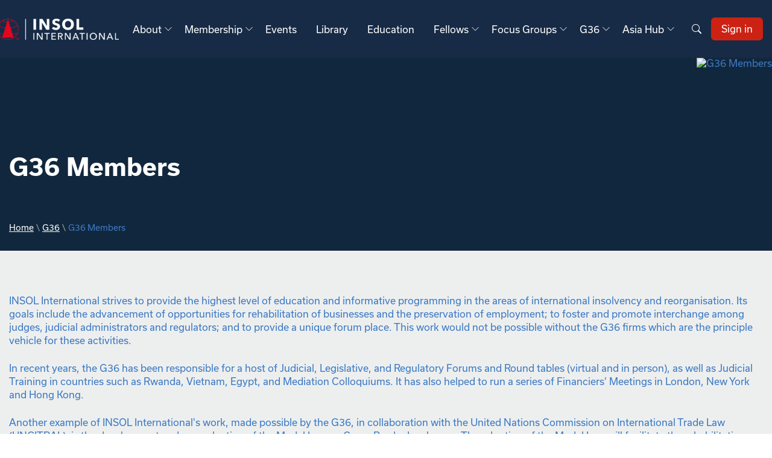

--- FILE ---
content_type: text/html; charset=utf-8
request_url: https://www.insol.org/g36/g36-members
body_size: 12103
content:

<!DOCTYPE html>

<html class="no-js" lang="en">
<head id="head">
    <!-- Required meta tags -->
    <meta charset="utf-8" />
    <meta name="viewport" content="width=device-width, initial-scale=1, shrink-to-fit=no" />
    <meta http-equiv="x-ua-compatible" content="ie=edge" />

    <!-- Title -->
    <title>G36 Members - INSOL</title>

    <!-- Core Meta Data -->
    <meta name="description" content="INSOL International is a world-wide federation of national associations for accountants and lawyers who specialise in turnaround and insolvency. There are currently 44 Member Associations world-wide with over 10,500 professionals participating as Members of INSOL International. Follow us on LinkedIn." />
    <link rel="canonical" href="https://www.insol.org/g36/g36-members" />

    <!-- Favicons. -->
    <link rel="icon" href="/Content/Images/favicon.png" type="image/png" />

    <!-- Adobe Typekit -->
    <link rel="stylesheet" href="https://use.typekit.net/eze8yan.css">

    <!-- Global site tag (gtag.js) - Google Analytics id: UA-107332215-1 -->
    <script async src="https://www.googletagmanager.com/gtag/js?id=UA-107332215-1"></script>
    <script>
        window.dataLayer = window.dataLayer || [];
        function gtag() { dataLayer.push(arguments); }
        gtag('js', new Date());

        gtag('config', 'UA-107332215-1');
    </script>

    <!-- Google Tag Manager -->
    <script>(function(w,d,s,l,i){w[l]=w[l]||[];w[l].push({'gtm.start':
    new Date().getTime(),event:'gtm.js'});var f=d.getElementsByTagName(s)[0],
    j=d.createElement(s),dl=l!='dataLayer'?'&l='+l:'';j.async=true;j.src=
    'https://www.googletagmanager.com/gtm.js?id='+i+dl;f.parentNode.insertBefore(j,f);
    })(window,document,'script','dataLayer','GTM-WBKMW4N');</script>
    <!-- End Google Tag Manager -->

    <!-- Google Tag Manager / Latest -->
    <script>(function(w,d,s,l,i){w[l]=w[l]||[];w[l].push({'gtm.start':
    new Date().getTime(),event:'gtm.js'});var f=d.getElementsByTagName(s)[0],
    j=d.createElement(s),dl=l!='dataLayer'?'&l='+l:'';j.async=true;j.src=
    'https://www.googletagmanager.com/gtm.js?id='+i+dl;f.parentNode.insertBefore(j,f);
    })(window,document,'script','dataLayer','GTM-P95MJMZF');</script>
    <!-- End Google Tag Manager / Latest -->

    <!-- Hotjar Tracking Code for https://www.insol.org -->
    <script>
        (function (h, o, t, j, a, r) {
            h.hj = h.hj || function () { (h.hj.q = h.hj.q || []).push(arguments) };
            h._hjSettings = { hjid: 2316125, hjsv: 6 };
            a = o.getElementsByTagName('head')[0];
            r = o.createElement('script'); r.async = 1;
            r.src = t + h._hjSettings.hjid + j + h._hjSettings.hjsv;
            a.appendChild(r);
        })(window, document, 'https://static.hotjar.com/c/hotjar-', '.js?sv=');
    </script>

    <!-- Start cookieyes banner -->
    <script id="cookieyes" type="text/javascript" src="https://cdn-cookieyes.com/client_data/da0a2603ef6253611c832ee7/script.js"></script>
    <!-- End cookieyes banner -->

    <!-- CSS -->
    <link href="/Content/Styles/insol.css?version=1.57" rel="stylesheet" type="text/css" />
    
    <link href="/_content/Kentico.Content.Web.Rcl/Content/Bundles/Public/systemPageComponents.min.css" rel="stylesheet" />


    
</head>
<body>
    <!-- Google Tag Manager (noscript) -->
    <noscript><iframe src="ns" height="0" width="0" style="display:none;visibility:hidden"></iframe></noscript>
    <!-- End Google Tag Manager (noscript) -->
    <!-- Google Tag Manager (noscript) / Latest -->
    <noscript><iframe src="https://www.googletagmanager.com/ns.html?id=GTM-P95MJMZF"
    height="0" width="0" style="display:none;visibility:hidden"></iframe></noscript>
    <!-- End Google Tag Manager (noscript) / Latest -->
    
    <div id="site-container" class="site-container">
        <!-- Header -->
        <header id="header" class="header js-header" role="banner">
            <nav id="main-nav" class="main-nav">
                <div class="main-bar">
                    <div class="container container-full container-flex">
                        <div class="main-logo">
                            <a href="/" class="logo"><img src="https://insol.azureedge.net/cmsstorage/insol/media/assets/insol-logo1.svg" alt="INSOL International" /></a>
                        </div>
                        
<div class="main-menu">
    <ul class="menu">

            <li class="menu-item has-submenu has-megamenu">
                <a href="/about" class=" js-submenu-open js-megamenu-open" id="megamenu-About">
                    About
                        <svg width="14px" height="14px" viewBox="0 0 16 16" class="bi bi-chevron-down" fill="#ffffff" xmlns="http://www.w3.org/2000/svg">
                            <path fill-rule="evenodd" d="M1.646 4.646a.5.5 0 0 1 .708 0L8 10.293l5.646-5.647a.5.5 0 0 1 .708.708l-6 6a.5.5 0 0 1-.708 0l-6-6a.5.5 0 0 1 0-.708z" />
                        </svg>
                </a>
                    <ul class="sub-menu">
                        <li class="menu-item">
                            <a href="/about">Overview</a>
                        </li>
                            <li class="menu-item">
                                    <a href="/about/annual-report">Annual Report</a>
                            </li>
                            <li class="menu-item">
                                    <a href="/about/board-directors">Board Directors</a>
                            </li>
                            <li class="menu-item">
                                    <a href="/about/committees">Committees</a>
                            </li>
                            <li class="menu-item">
                                    <a href="/G36">G36</a>
                            </li>
                            <li class="menu-item">
                                    <a href="/about/our-team">Our Team</a>
                            </li>
                            <li class="menu-item">
                                    <a href="/about/partners">Partners</a>
                            </li>
                            <li class="menu-item">
                                    <a href="/about/past-presidents">Past Presidents</a>
                            </li>
                            <li class="menu-item">
                                    <a href="/about/advisory-councils">Regional Advisory Councils</a>
                            </li>
                            <li class="menu-item">
                                    <a href="/about/scroll-of-honour">Scroll of Honour</a>
                            </li>
                            <li class="menu-item">
                                    <a href="/about/how-to-get-involved">How to get Involved</a>
                            </li>
                            <li class="menu-item">
                                    <a href="/about/contact-us">Contact Us</a>
                            </li>
                            <li class="menu-item">
                                    <a href="/about/reimagined">INSOL 2030</a>
                            </li>
                            <li class="menu-item">
                                    <a href="/about/job-vacancies">Job Vacancies</a>
                            </li>
                            <li class="menu-item">
                                    <a href="/about/marketing">Marketing Opportunities</a>
                            </li>
                    </ul>
            </li>
            <li class="menu-item has-submenu has-megamenu">
                <a href="/membership" class=" js-submenu-open js-megamenu-open" id="megamenu-Membership">
                    Membership
                        <svg width="14px" height="14px" viewBox="0 0 16 16" class="bi bi-chevron-down" fill="#ffffff" xmlns="http://www.w3.org/2000/svg">
                            <path fill-rule="evenodd" d="M1.646 4.646a.5.5 0 0 1 .708 0L8 10.293l5.646-5.647a.5.5 0 0 1 .708.708l-6 6a.5.5 0 0 1-.708 0l-6-6a.5.5 0 0 1 0-.708z" />
                        </svg>
                </a>
                    <ul class="sub-menu">
                        <li class="menu-item">
                            <a href="/membership">Overview</a>
                        </li>
                            <li class="menu-item">
                                    <a href="/membership/become-a-member">Become a Member</a>
                            </li>
                            <li class="menu-item">
                                    <a href="/membership/member-associations">Member Associations</a>
                            </li>
                            <li class="menu-item">
                                    <a href="/membership/member-leaflet">Membership Leaflet</a>
                            </li>
                    </ul>
            </li>
            <li class="menu-item">
                <a href="/events" class="" id="megamenu-Events">
                    Events
                </a>
            </li>
            <li class="menu-item">
                <a href="/library" class="" id="megamenu-Library">
                    Library
                </a>
            </li>
            <li class="menu-item">
                <a href="/education/v1" class="" id="megamenu-Education">
                    Education
                </a>
            </li>
            <li class="menu-item has-submenu has-megamenu">
                <a href="/fellows" class=" js-submenu-open js-megamenu-open" id="megamenu-Fellows">
                    Fellows
                        <svg width="14px" height="14px" viewBox="0 0 16 16" class="bi bi-chevron-down" fill="#ffffff" xmlns="http://www.w3.org/2000/svg">
                            <path fill-rule="evenodd" d="M1.646 4.646a.5.5 0 0 1 .708 0L8 10.293l5.646-5.647a.5.5 0 0 1 .708.708l-6 6a.5.5 0 0 1-.708 0l-6-6a.5.5 0 0 1 0-.708z" />
                        </svg>
                </a>
                    <ul class="sub-menu">
                        <li class="menu-item">
                            <a href="/fellows">Overview</a>
                        </li>
                            <li class="menu-item">
                                    <a href="/fellows/fellows-benefits">Fellows Benefits</a>
                            </li>
                            <li class="menu-item">
                                    <a href="/fellows/how-to-become-a-fellow">Become a Fellow</a>
                            </li>
                            <li class="menu-item">
                                    <a href="/fellows/fellows-functions">Fellows Functions</a>
                            </li>
                            <li class="menu-item">
                                    <a href="/fellows#member-search">Find a Fellow</a>
                            </li>
                    </ul>
            </li>
            <li class="menu-item has-submenu has-megamenu">
                <a href="/focus-groups" class=" js-submenu-open js-megamenu-open" id="megamenu-Focus Groups">
                    Focus Groups
                        <svg width="14px" height="14px" viewBox="0 0 16 16" class="bi bi-chevron-down" fill="#ffffff" xmlns="http://www.w3.org/2000/svg">
                            <path fill-rule="evenodd" d="M1.646 4.646a.5.5 0 0 1 .708 0L8 10.293l5.646-5.647a.5.5 0 0 1 .708.708l-6 6a.5.5 0 0 1-.708 0l-6-6a.5.5 0 0 1 0-.708z" />
                        </svg>
                </a>
                    <ul class="sub-menu">
                        <li class="menu-item">
                            <a href="/focus-groups">Overview</a>
                        </li>
                            <li class="menu-item">
                                    <a href="/focus-groups/academic-group">Academic Group</a>
                            </li>
                            <li class="menu-item">
                                    <a href="/focus-groups/african-initiatives">African Initiatives</a>
                            </li>
                            <li class="menu-item">
                                    <a href="/focus-groups/adr-group">Alternative Dispute Resolution (ADR) Group</a>
                            </li>
                            <li class="menu-item">
                                    <a href="/focus-groups/atr">Asset Tracing &amp; Recovery (ATR)</a>
                            </li>
                            <li class="menu-item">
                                    <a href="/focus-groups/caribbean-round-table">Caribbean Round Table</a>
                            </li>
                            <li class="menu-item">
                                    <a href="/focus-groups/insol-future-leaders">Future Leaders Programme</a>
                            </li>
                            <li class="menu-item">
                                    <a href="/focus-groups/fair">Forum on Asian Insolvency Reform (FAIR)</a>
                            </li>
                            <li class="menu-item">
                                    <a href="/focus-groups/insoltech">INSOLTech</a>
                            </li>
                            <li class="menu-item">
                                    <a href="/focus-groups/financiers-group">International Financiers Group</a>
                            </li>
                            <li class="menu-item">
                                    <a href="/focus-groups/insolvency-practice-group">Insolvency Practitioners Group (IPG)</a>
                            </li>
                            <li class="menu-item">
                                    <a href="/focus-groups/judicial-group">Judicial Group</a>
                            </li>
                            <li class="menu-item">
                                    <a href="/focus-groups/latin-america-round-table">Latin America Round Table</a>
                            </li>
                            <li class="menu-item">
                                    <a href="/focus-groups/legislative-regulatory-group">Legislative &amp; Regulatory Group</a>
                            </li>
                            <li class="menu-item">
                                    <a href="/focus-groups/middle-east-initiatives">Middle East Initiatives</a>
                            </li>
                            <li class="menu-item">
                                    <a href="/about/advisory-councils">Regional Advisory Councils</a>
                            </li>
                            <li class="menu-item">
                                    <a href="/focus-groups/small-practice-group">Small Practice Group</a>
                            </li>
                            <li class="menu-item">
                                    <a href="/focus-groups/future-forty">Young Practitioner Spotlight</a>
                            </li>
                    </ul>
            </li>
            <li class="menu-item has-submenu has-megamenu">
                <a href="/g36" class=" js-submenu-open js-megamenu-open" id="megamenu-G36">
                    G36
                        <svg width="14px" height="14px" viewBox="0 0 16 16" class="bi bi-chevron-down" fill="#ffffff" xmlns="http://www.w3.org/2000/svg">
                            <path fill-rule="evenodd" d="M1.646 4.646a.5.5 0 0 1 .708 0L8 10.293l5.646-5.647a.5.5 0 0 1 .708.708l-6 6a.5.5 0 0 1-.708 0l-6-6a.5.5 0 0 1 0-.708z" />
                        </svg>
                </a>
                    <ul class="sub-menu">
                        <li class="menu-item">
                            <a href="/g36">Overview</a>
                        </li>
                            <li class="menu-item">
                                    <a href="/g36/g36-members">G36 Members</a>
                            </li>
                    </ul>
            </li>
            <li class="menu-item has-submenu has-megamenu">
                <a href="/asia-hub" class=" js-submenu-open js-megamenu-open" id="megamenu-Asia Hub">
                    Asia Hub
                        <svg width="14px" height="14px" viewBox="0 0 16 16" class="bi bi-chevron-down" fill="#ffffff" xmlns="http://www.w3.org/2000/svg">
                            <path fill-rule="evenodd" d="M1.646 4.646a.5.5 0 0 1 .708 0L8 10.293l5.646-5.647a.5.5 0 0 1 .708.708l-6 6a.5.5 0 0 1-.708 0l-6-6a.5.5 0 0 1 0-.708z" />
                        </svg>
                </a>
                    <ul class="sub-menu">
                        <li class="menu-item">
                            <a href="/asia-hub">Overview</a>
                        </li>
                            <li class="menu-item">
                                    <a href="/asia-hub/asian-advisory-council">Asia Advisory Council</a>
                            </li>
                            <li class="menu-item">
                                    <a href="/asia-hub/asia-hub-staff">Asia Hub Staff &amp; Internship</a>
                            </li>
                            <li class="menu-item">
                                    <a href="/asia-hub/distressed-airlines-series">Distressed Airlines Series</a>
                            </li>
                            <li class="menu-item">
                                    <a href="/asia-hub/diversity,-equity,-inclusion,-and-belonging-(deib)-webinar">Diversity, Equity, Inclusion, and Belonging (DEIB) Webinar</a>
                            </li>
                            <li class="menu-item">
                                    <a href="/focus-groups/insoltech">INSOLTech</a>
                            </li>
                            <li class="menu-item">
                                    <a href="/asia-hub/masterclasses">Masterclasses</a>
                            </li>
                            <li class="menu-item">
                                    <a href="/asia-hub/training">Training</a>
                            </li>
                            <li class="menu-item">
                                    <a href="/asia-hub/upcoming-events">Upcoming Events</a>
                            </li>
                            <li class="menu-item">
                                    <a href="/asia-hub/past-events">Past Events</a>
                            </li>
                            <li class="menu-item">
                                    <a href="/asia-hub/vlog-series-asian-insolvency-spotlight-the-next-generation">Vlog Series - Asian Insolvency Spotlight: The Next Generation</a>
                            </li>
                            <li class="menu-item">
                                    <a href="/asia-hub/insolvency-influencers-in-asia">Vlog Series - Insolvency Influencers in Asia</a>
                            </li>
                            <li class="menu-item">
                                    <a href="/asia-hub/women-at-the-forefront-of-restructuring">Vlog Series - Women at the forefront of Restructuring &amp; Insolvency in Asia</a>
                            </li>
                            <li class="menu-item">
                                    <a href="/asia-hub/ah-vods">Videos On Demand</a>
                            </li>
                    </ul>
            </li>
    </ul>
</div>

                        <div class="main-search">
                            <a href="/search" class="js-search-overlay-open">
                                <svg xmlns="http://www.w3.org/2000/svg" width="16" height="16" fill="#ffffff" class="bi bi-search" viewBox="0 0 16 16">
                                    <path d="M11.742 10.344a6.5 6.5 0 1 0-1.397 1.398h-.001q.044.06.098.115l3.85 3.85a1 1 0 0 0 1.415-1.414l-3.85-3.85a1 1 0 0 0-.115-.1zM12 6.5a5.5 5.5 0 1 1-11 0 5.5 5.5 0 0 1 11 0"/>
                                </svg>
                            </a>
                        </div>
                        <div class="main-contact">
                                <ul class="dropdown-items-list dropdown-desktop-visible">
                                    <li>
                                        <a href="/Account/Login?ReturnUrl=/g36/g36-members">Sign in</a>
                                    </li>
                                </ul>
                        </div>
                        <div class="main-nav-button">
                            <a href="#fallback-main-nav" class="menu-overlay-open js-menu-overlay-open" data-scroll-ignore>
                                <svg width="1.5em" height="1.5em" viewBox="0 0 16 16" class="bi bi-list" fill="#ffffff" xmlns="http://www.w3.org/2000/svg">
                                    <path fill-rule="evenodd" d="M2.5 11.5A.5.5 0 0 1 3 11h10a.5.5 0 0 1 0 1H3a.5.5 0 0 1-.5-.5zm0-4A.5.5 0 0 1 3 7h10a.5.5 0 0 1 0 1H3a.5.5 0 0 1-.5-.5zm0-4A.5.5 0 0 1 3 3h10a.5.5 0 0 1 0 1H3a.5.5 0 0 1-.5-.5z" />
                                </svg>
                            </a>
                            <button class="menu-overlay-close js-menu-overlay-close">
                                <svg width="1.5em" height="1.5em" viewBox="0 0 16 16" class="bi bi-x" fill="currentColor" xmlns="http://www.w3.org/2000/svg">
                                    <path fill-rule="evenodd" d="M11.854 4.146a.5.5 0 0 1 0 .708l-7 7a.5.5 0 0 1-.708-.708l7-7a.5.5 0 0 1 .708 0z" />
                                    <path fill-rule="evenodd" d="M4.146 4.146a.5.5 0 0 0 0 .708l7 7a.5.5 0 0 0 .708-.708l-7-7a.5.5 0 0 0-.708 0z" />
                                </svg>
                            </button>
                        </div>
                    </div>
                </div>

                <!-- Megamenu -->
                <div class="megamenu">
                    
    <div class="megamenu-panel" data-megamenu="megamenu-About">

        <div class="container">
            <div class="grid grid--megamenu">

                <div class="megamenu-panel-col" style="grid-column: 1/2; padding-right: 4rem">
                    <div class="megamenu-panel-col-header">
                        <span class="megamenu-panel-title">About</span>
                    </div>
                    <div class="megamenu-panel-col-summary">
                        <span>INSOL International is a world-wide federation of national associations of accountants and lawyers who specialise in turnaround and insolvency. </span>
                        <a href="/about">Read more</a>
                    </div>
                </div>

                <div class="grid grid--four">

                        <div class="megamenu-tile" style="background-image: url(https://insol.azureedge.net/cmsstorage/insol/media/placeholders/dummy257x140.jpg)">
                            <div class="megamenu-tile__box">
                                <div class="megamenu-tile__title">Annual Report</div>
                                <div class="megamenu-tile__button">
                                    Read more <svg width="1em" height="1em" viewBox="0 0 16 16" class="bi bi-chevron-right" fill="currentColor" xmlns="http://www.w3.org/2000/svg">
                                        <path fill-rule="evenodd" d="M4.646 1.646a.5.5 0 0 1 .708 0l6 6a.5.5 0 0 1 0 .708l-6 6a.5.5 0 0 1-.708-.708L10.293 8 4.646 2.354a.5.5 0 0 1 0-.708z" />
                                    </svg>
                                </div>
                                    <a href="/about/annual-report" class="megamenu-tile__link coverer hiddentext">Read more</a>
                            </div>
                        </div>
                        <div class="megamenu-tile" style="background-image: url(https://insol.azureedge.net/cmsstorage/insol/media/placeholders/dummy257x140.jpg)">
                            <div class="megamenu-tile__box">
                                <div class="megamenu-tile__title">Board Directors</div>
                                <div class="megamenu-tile__button">
                                    Read more <svg width="1em" height="1em" viewBox="0 0 16 16" class="bi bi-chevron-right" fill="currentColor" xmlns="http://www.w3.org/2000/svg">
                                        <path fill-rule="evenodd" d="M4.646 1.646a.5.5 0 0 1 .708 0l6 6a.5.5 0 0 1 0 .708l-6 6a.5.5 0 0 1-.708-.708L10.293 8 4.646 2.354a.5.5 0 0 1 0-.708z" />
                                    </svg>
                                </div>
                                    <a href="/about/board-directors" class="megamenu-tile__link coverer hiddentext">Read more</a>
                            </div>
                        </div>
                        <div class="megamenu-tile" style="background-image: url(https://insol.azureedge.net/cmsstorage/insol/media/placeholders/dummy257x140.jpg)">
                            <div class="megamenu-tile__box">
                                <div class="megamenu-tile__title">Committees</div>
                                <div class="megamenu-tile__button">
                                    Read more <svg width="1em" height="1em" viewBox="0 0 16 16" class="bi bi-chevron-right" fill="currentColor" xmlns="http://www.w3.org/2000/svg">
                                        <path fill-rule="evenodd" d="M4.646 1.646a.5.5 0 0 1 .708 0l6 6a.5.5 0 0 1 0 .708l-6 6a.5.5 0 0 1-.708-.708L10.293 8 4.646 2.354a.5.5 0 0 1 0-.708z" />
                                    </svg>
                                </div>
                                    <a href="/about/committees" class="megamenu-tile__link coverer hiddentext">Read more</a>
                            </div>
                        </div>
                        <div class="megamenu-tile" style="background-image: url(https://insol.azureedge.net/cmsstorage/insol/media/placeholders/dummy257x140.jpg)">
                            <div class="megamenu-tile__box">
                                <div class="megamenu-tile__title">G36</div>
                                <div class="megamenu-tile__button">
                                    Read more <svg width="1em" height="1em" viewBox="0 0 16 16" class="bi bi-chevron-right" fill="currentColor" xmlns="http://www.w3.org/2000/svg">
                                        <path fill-rule="evenodd" d="M4.646 1.646a.5.5 0 0 1 .708 0l6 6a.5.5 0 0 1 0 .708l-6 6a.5.5 0 0 1-.708-.708L10.293 8 4.646 2.354a.5.5 0 0 1 0-.708z" />
                                    </svg>
                                </div>
                                    <a href="/G36" class="megamenu-tile__link coverer hiddentext">Read more</a>
                            </div>
                        </div>
                        <div class="megamenu-tile" style="background-image: url(https://insol.azureedge.net/cmsstorage/insol/media/placeholders/dummy257x140.jpg)">
                            <div class="megamenu-tile__box">
                                <div class="megamenu-tile__title">Our Team</div>
                                <div class="megamenu-tile__button">
                                    Read more <svg width="1em" height="1em" viewBox="0 0 16 16" class="bi bi-chevron-right" fill="currentColor" xmlns="http://www.w3.org/2000/svg">
                                        <path fill-rule="evenodd" d="M4.646 1.646a.5.5 0 0 1 .708 0l6 6a.5.5 0 0 1 0 .708l-6 6a.5.5 0 0 1-.708-.708L10.293 8 4.646 2.354a.5.5 0 0 1 0-.708z" />
                                    </svg>
                                </div>
                                    <a href="/about/our-team" class="megamenu-tile__link coverer hiddentext">Read more</a>
                            </div>
                        </div>
                        <div class="megamenu-tile" style="background-image: url(https://insol.azureedge.net/cmsstorage/insol/media/placeholders/dummy257x140.jpg)">
                            <div class="megamenu-tile__box">
                                <div class="megamenu-tile__title">Partners</div>
                                <div class="megamenu-tile__button">
                                    Read more <svg width="1em" height="1em" viewBox="0 0 16 16" class="bi bi-chevron-right" fill="currentColor" xmlns="http://www.w3.org/2000/svg">
                                        <path fill-rule="evenodd" d="M4.646 1.646a.5.5 0 0 1 .708 0l6 6a.5.5 0 0 1 0 .708l-6 6a.5.5 0 0 1-.708-.708L10.293 8 4.646 2.354a.5.5 0 0 1 0-.708z" />
                                    </svg>
                                </div>
                                    <a href="/about/partners" class="megamenu-tile__link coverer hiddentext">Read more</a>
                            </div>
                        </div>
                        <div class="megamenu-tile" style="background-image: url(https://insol.azureedge.net/cmsstorage/insol/media/placeholders/dummy257x140.jpg)">
                            <div class="megamenu-tile__box">
                                <div class="megamenu-tile__title">Past Presidents</div>
                                <div class="megamenu-tile__button">
                                    Read more <svg width="1em" height="1em" viewBox="0 0 16 16" class="bi bi-chevron-right" fill="currentColor" xmlns="http://www.w3.org/2000/svg">
                                        <path fill-rule="evenodd" d="M4.646 1.646a.5.5 0 0 1 .708 0l6 6a.5.5 0 0 1 0 .708l-6 6a.5.5 0 0 1-.708-.708L10.293 8 4.646 2.354a.5.5 0 0 1 0-.708z" />
                                    </svg>
                                </div>
                                    <a href="/about/past-presidents" class="megamenu-tile__link coverer hiddentext">Read more</a>
                            </div>
                        </div>
                        <div class="megamenu-tile" style="background-image: url(https://insol.azureedge.net/cmsstorage/insol/media/placeholders/dummy257x140.jpg)">
                            <div class="megamenu-tile__box">
                                <div class="megamenu-tile__title">Regional Advisory Councils</div>
                                <div class="megamenu-tile__button">
                                    Read more <svg width="1em" height="1em" viewBox="0 0 16 16" class="bi bi-chevron-right" fill="currentColor" xmlns="http://www.w3.org/2000/svg">
                                        <path fill-rule="evenodd" d="M4.646 1.646a.5.5 0 0 1 .708 0l6 6a.5.5 0 0 1 0 .708l-6 6a.5.5 0 0 1-.708-.708L10.293 8 4.646 2.354a.5.5 0 0 1 0-.708z" />
                                    </svg>
                                </div>
                                    <a href="/about/advisory-councils" class="megamenu-tile__link coverer hiddentext">Read more</a>
                            </div>
                        </div>
                        <div class="megamenu-tile" style="background-image: url(https://insol.azureedge.net/cmsstorage/insol/media/placeholders/dummy257x140.jpg)">
                            <div class="megamenu-tile__box">
                                <div class="megamenu-tile__title">Scroll of Honour</div>
                                <div class="megamenu-tile__button">
                                    Read more <svg width="1em" height="1em" viewBox="0 0 16 16" class="bi bi-chevron-right" fill="currentColor" xmlns="http://www.w3.org/2000/svg">
                                        <path fill-rule="evenodd" d="M4.646 1.646a.5.5 0 0 1 .708 0l6 6a.5.5 0 0 1 0 .708l-6 6a.5.5 0 0 1-.708-.708L10.293 8 4.646 2.354a.5.5 0 0 1 0-.708z" />
                                    </svg>
                                </div>
                                    <a href="/about/scroll-of-honour" class="megamenu-tile__link coverer hiddentext">Read more</a>
                            </div>
                        </div>
                        <div class="megamenu-tile" style="background-image: url(https://insol.azureedge.net/cmsstorage/insol/media/placeholders/dummy257x140.jpg)">
                            <div class="megamenu-tile__box">
                                <div class="megamenu-tile__title">How to get Involved</div>
                                <div class="megamenu-tile__button">
                                    Read more <svg width="1em" height="1em" viewBox="0 0 16 16" class="bi bi-chevron-right" fill="currentColor" xmlns="http://www.w3.org/2000/svg">
                                        <path fill-rule="evenodd" d="M4.646 1.646a.5.5 0 0 1 .708 0l6 6a.5.5 0 0 1 0 .708l-6 6a.5.5 0 0 1-.708-.708L10.293 8 4.646 2.354a.5.5 0 0 1 0-.708z" />
                                    </svg>
                                </div>
                                    <a href="/about/how-to-get-involved" class="megamenu-tile__link coverer hiddentext">Read more</a>
                            </div>
                        </div>
                        <div class="megamenu-tile" style="background-image: url(https://insol.azureedge.net/cmsstorage/insol/media/placeholders/dummy257x140.jpg)">
                            <div class="megamenu-tile__box">
                                <div class="megamenu-tile__title">Contact Us</div>
                                <div class="megamenu-tile__button">
                                    Read more <svg width="1em" height="1em" viewBox="0 0 16 16" class="bi bi-chevron-right" fill="currentColor" xmlns="http://www.w3.org/2000/svg">
                                        <path fill-rule="evenodd" d="M4.646 1.646a.5.5 0 0 1 .708 0l6 6a.5.5 0 0 1 0 .708l-6 6a.5.5 0 0 1-.708-.708L10.293 8 4.646 2.354a.5.5 0 0 1 0-.708z" />
                                    </svg>
                                </div>
                                    <a href="/about/contact-us" class="megamenu-tile__link coverer hiddentext">Read more</a>
                            </div>
                        </div>
                        <div class="megamenu-tile" style="background-image: url(https://insol.azureedge.net/cmsstorage/insol/media/placeholders/dummy257x140.jpg)">
                            <div class="megamenu-tile__box">
                                <div class="megamenu-tile__title">INSOL 2030</div>
                                <div class="megamenu-tile__button">
                                    Read more <svg width="1em" height="1em" viewBox="0 0 16 16" class="bi bi-chevron-right" fill="currentColor" xmlns="http://www.w3.org/2000/svg">
                                        <path fill-rule="evenodd" d="M4.646 1.646a.5.5 0 0 1 .708 0l6 6a.5.5 0 0 1 0 .708l-6 6a.5.5 0 0 1-.708-.708L10.293 8 4.646 2.354a.5.5 0 0 1 0-.708z" />
                                    </svg>
                                </div>
                                    <a href="/about/reimagined" class="megamenu-tile__link coverer hiddentext">Read more</a>
                            </div>
                        </div>
                        <div class="megamenu-tile" style="background-image: url(https://insol.azureedge.net/cmsstorage/insol/media/placeholders/dummy257x140.jpg)">
                            <div class="megamenu-tile__box">
                                <div class="megamenu-tile__title">Job Vacancies</div>
                                <div class="megamenu-tile__button">
                                    Read more <svg width="1em" height="1em" viewBox="0 0 16 16" class="bi bi-chevron-right" fill="currentColor" xmlns="http://www.w3.org/2000/svg">
                                        <path fill-rule="evenodd" d="M4.646 1.646a.5.5 0 0 1 .708 0l6 6a.5.5 0 0 1 0 .708l-6 6a.5.5 0 0 1-.708-.708L10.293 8 4.646 2.354a.5.5 0 0 1 0-.708z" />
                                    </svg>
                                </div>
                                    <a href="/about/job-vacancies" class="megamenu-tile__link coverer hiddentext">Read more</a>
                            </div>
                        </div>
                        <div class="megamenu-tile" style="background-image: url(https://insol.azureedge.net/cmsstorage/insol/media/placeholders/dummy257x140.jpg)">
                            <div class="megamenu-tile__box">
                                <div class="megamenu-tile__title">Marketing Opportunities</div>
                                <div class="megamenu-tile__button">
                                    Read more <svg width="1em" height="1em" viewBox="0 0 16 16" class="bi bi-chevron-right" fill="currentColor" xmlns="http://www.w3.org/2000/svg">
                                        <path fill-rule="evenodd" d="M4.646 1.646a.5.5 0 0 1 .708 0l6 6a.5.5 0 0 1 0 .708l-6 6a.5.5 0 0 1-.708-.708L10.293 8 4.646 2.354a.5.5 0 0 1 0-.708z" />
                                    </svg>
                                </div>
                                    <a href="/about/marketing" class="megamenu-tile__link coverer hiddentext">Read more</a>
                            </div>
                        </div>

                </div>

            </div>
        </div>

    </div>
    <div class="megamenu-panel" data-megamenu="megamenu-Membership">

        <div class="container">
            <div class="grid grid--megamenu">

                <div class="megamenu-panel-col" style="grid-column: 1/2; padding-right: 4rem">
                    <div class="megamenu-panel-col-header">
                        <span class="megamenu-panel-title">Membership</span>
                    </div>
                    <div class="megamenu-panel-col-summary">
                        <span>INSOL International unites thousands of global experts to reshape the future of cross-border restructuring and insolvency. Powered by collaboration, driven by purpose. Join us today.&#xD;&#xA;</span>
                        <a href="/membership">Read more</a>
                    </div>
                </div>

                <div class="grid grid--four">

                        <div class="megamenu-tile" style="background-image: url(https://insol.azureedge.net/cmsstorage/insol/media/placeholders/dummy257x140.jpg)">
                            <div class="megamenu-tile__box">
                                <div class="megamenu-tile__title">Become a Member</div>
                                <div class="megamenu-tile__button">
                                    Read more <svg width="1em" height="1em" viewBox="0 0 16 16" class="bi bi-chevron-right" fill="currentColor" xmlns="http://www.w3.org/2000/svg">
                                        <path fill-rule="evenodd" d="M4.646 1.646a.5.5 0 0 1 .708 0l6 6a.5.5 0 0 1 0 .708l-6 6a.5.5 0 0 1-.708-.708L10.293 8 4.646 2.354a.5.5 0 0 1 0-.708z" />
                                    </svg>
                                </div>
                                    <a href="/membership/become-a-member" class="megamenu-tile__link coverer hiddentext">Read more</a>
                            </div>
                        </div>
                        <div class="megamenu-tile" style="background-image: url(https://insol.azureedge.net/cmsstorage/insol/media/placeholders/dummy257x140.jpg)">
                            <div class="megamenu-tile__box">
                                <div class="megamenu-tile__title">Member Associations</div>
                                <div class="megamenu-tile__button">
                                    Read more <svg width="1em" height="1em" viewBox="0 0 16 16" class="bi bi-chevron-right" fill="currentColor" xmlns="http://www.w3.org/2000/svg">
                                        <path fill-rule="evenodd" d="M4.646 1.646a.5.5 0 0 1 .708 0l6 6a.5.5 0 0 1 0 .708l-6 6a.5.5 0 0 1-.708-.708L10.293 8 4.646 2.354a.5.5 0 0 1 0-.708z" />
                                    </svg>
                                </div>
                                    <a href="/membership/member-associations" class="megamenu-tile__link coverer hiddentext">Read more</a>
                            </div>
                        </div>
                        <div class="megamenu-tile" style="background-image: url(https://insol.azureedge.net/cmsstorage/insol/media/placeholders/dummy257x140.jpg)">
                            <div class="megamenu-tile__box">
                                <div class="megamenu-tile__title">Membership Leaflet</div>
                                <div class="megamenu-tile__button">
                                    Read more <svg width="1em" height="1em" viewBox="0 0 16 16" class="bi bi-chevron-right" fill="currentColor" xmlns="http://www.w3.org/2000/svg">
                                        <path fill-rule="evenodd" d="M4.646 1.646a.5.5 0 0 1 .708 0l6 6a.5.5 0 0 1 0 .708l-6 6a.5.5 0 0 1-.708-.708L10.293 8 4.646 2.354a.5.5 0 0 1 0-.708z" />
                                    </svg>
                                </div>
                                    <a href="/membership/member-leaflet" class="megamenu-tile__link coverer hiddentext">Read more</a>
                            </div>
                        </div>

                </div>

            </div>
        </div>

    </div>
    <div class="megamenu-panel" data-megamenu="megamenu-Fellows">

        <div class="container">
            <div class="grid grid--megamenu">

                <div class="megamenu-panel-col" style="grid-column: 1/2; padding-right: 4rem">
                    <div class="megamenu-panel-col-header">
                        <span class="megamenu-panel-title">Fellows</span>
                    </div>
                    <div class="megamenu-panel-col-summary">
                        <span>Our experts in international insolvency, covering jurisdictions across the world</span>
                        <a href="/fellows">Read more</a>
                    </div>
                </div>

                <div class="grid grid--four">

                        <div class="megamenu-tile" style="background-image: url(https://insol.azureedge.net/cmsstorage/insol/media/placeholders/dummy257x140.jpg)">
                            <div class="megamenu-tile__box">
                                <div class="megamenu-tile__title">Fellows Benefits</div>
                                <div class="megamenu-tile__button">
                                    Read more <svg width="1em" height="1em" viewBox="0 0 16 16" class="bi bi-chevron-right" fill="currentColor" xmlns="http://www.w3.org/2000/svg">
                                        <path fill-rule="evenodd" d="M4.646 1.646a.5.5 0 0 1 .708 0l6 6a.5.5 0 0 1 0 .708l-6 6a.5.5 0 0 1-.708-.708L10.293 8 4.646 2.354a.5.5 0 0 1 0-.708z" />
                                    </svg>
                                </div>
                                    <a href="/fellows/fellows-benefits" class="megamenu-tile__link coverer hiddentext">Read more</a>
                            </div>
                        </div>
                        <div class="megamenu-tile" style="background-image: url(https://insol.azureedge.net/cmsstorage/insol/media/placeholders/dummy257x140.jpg)">
                            <div class="megamenu-tile__box">
                                <div class="megamenu-tile__title">Become a Fellow</div>
                                <div class="megamenu-tile__button">
                                    Read more <svg width="1em" height="1em" viewBox="0 0 16 16" class="bi bi-chevron-right" fill="currentColor" xmlns="http://www.w3.org/2000/svg">
                                        <path fill-rule="evenodd" d="M4.646 1.646a.5.5 0 0 1 .708 0l6 6a.5.5 0 0 1 0 .708l-6 6a.5.5 0 0 1-.708-.708L10.293 8 4.646 2.354a.5.5 0 0 1 0-.708z" />
                                    </svg>
                                </div>
                                    <a href="/fellows/how-to-become-a-fellow" class="megamenu-tile__link coverer hiddentext">Read more</a>
                            </div>
                        </div>
                        <div class="megamenu-tile" style="background-image: url(https://insol.azureedge.net/cmsstorage/insol/media/placeholders/dummy257x140.jpg)">
                            <div class="megamenu-tile__box">
                                <div class="megamenu-tile__title">Fellows Functions</div>
                                <div class="megamenu-tile__button">
                                    Read more <svg width="1em" height="1em" viewBox="0 0 16 16" class="bi bi-chevron-right" fill="currentColor" xmlns="http://www.w3.org/2000/svg">
                                        <path fill-rule="evenodd" d="M4.646 1.646a.5.5 0 0 1 .708 0l6 6a.5.5 0 0 1 0 .708l-6 6a.5.5 0 0 1-.708-.708L10.293 8 4.646 2.354a.5.5 0 0 1 0-.708z" />
                                    </svg>
                                </div>
                                    <a href="/fellows/fellows-functions" class="megamenu-tile__link coverer hiddentext">Read more</a>
                            </div>
                        </div>
                        <div class="megamenu-tile" style="background-image: url(https://insol.azureedge.net/cmsstorage/insol/media/placeholders/dummy257x140.jpg)">
                            <div class="megamenu-tile__box">
                                <div class="megamenu-tile__title">Find a Fellow</div>
                                <div class="megamenu-tile__button">
                                    Read more <svg width="1em" height="1em" viewBox="0 0 16 16" class="bi bi-chevron-right" fill="currentColor" xmlns="http://www.w3.org/2000/svg">
                                        <path fill-rule="evenodd" d="M4.646 1.646a.5.5 0 0 1 .708 0l6 6a.5.5 0 0 1 0 .708l-6 6a.5.5 0 0 1-.708-.708L10.293 8 4.646 2.354a.5.5 0 0 1 0-.708z" />
                                    </svg>
                                </div>
                                    <a href="/fellows#member-search" class="megamenu-tile__link coverer hiddentext">Read more</a>
                            </div>
                        </div>

                </div>

            </div>
        </div>

    </div>
    <div class="megamenu-panel" data-megamenu="megamenu-Focus Groups">

        <div class="container">
            <div class="grid grid--megamenu">

                <div class="megamenu-panel-col" style="grid-column: 1/2; padding-right: 4rem">
                    <div class="megamenu-panel-col-header">
                        <span class="megamenu-panel-title">Focus Groups</span>
                    </div>
                    <div class="megamenu-panel-col-summary">
                        <span></span>
                        <a href="/focus-groups">Read more</a>
                    </div>
                </div>

                <div class="grid grid--four">

                        <div class="megamenu-tile" style="background-image: url(https://insol.azureedge.net/cmsstorage/insol/media/placeholders/dummy257x140.jpg)">
                            <div class="megamenu-tile__box">
                                <div class="megamenu-tile__title">Academic Group</div>
                                <div class="megamenu-tile__button">
                                    Read more <svg width="1em" height="1em" viewBox="0 0 16 16" class="bi bi-chevron-right" fill="currentColor" xmlns="http://www.w3.org/2000/svg">
                                        <path fill-rule="evenodd" d="M4.646 1.646a.5.5 0 0 1 .708 0l6 6a.5.5 0 0 1 0 .708l-6 6a.5.5 0 0 1-.708-.708L10.293 8 4.646 2.354a.5.5 0 0 1 0-.708z" />
                                    </svg>
                                </div>
                                    <a href="/focus-groups/academic-group" class="megamenu-tile__link coverer hiddentext">Read more</a>
                            </div>
                        </div>
                        <div class="megamenu-tile" style="background-image: url(https://insol.azureedge.net/cmsstorage/insol/media/placeholders/dummy257x140.jpg)">
                            <div class="megamenu-tile__box">
                                <div class="megamenu-tile__title">African Initiatives</div>
                                <div class="megamenu-tile__button">
                                    Read more <svg width="1em" height="1em" viewBox="0 0 16 16" class="bi bi-chevron-right" fill="currentColor" xmlns="http://www.w3.org/2000/svg">
                                        <path fill-rule="evenodd" d="M4.646 1.646a.5.5 0 0 1 .708 0l6 6a.5.5 0 0 1 0 .708l-6 6a.5.5 0 0 1-.708-.708L10.293 8 4.646 2.354a.5.5 0 0 1 0-.708z" />
                                    </svg>
                                </div>
                                    <a href="/focus-groups/african-initiatives" class="megamenu-tile__link coverer hiddentext">Read more</a>
                            </div>
                        </div>
                        <div class="megamenu-tile" style="background-image: url(https://insol.azureedge.net/cmsstorage/insol/media/placeholders/dummy257x140.jpg)">
                            <div class="megamenu-tile__box">
                                <div class="megamenu-tile__title">Alternative Dispute Resolution (ADR) Group</div>
                                <div class="megamenu-tile__button">
                                    Read more <svg width="1em" height="1em" viewBox="0 0 16 16" class="bi bi-chevron-right" fill="currentColor" xmlns="http://www.w3.org/2000/svg">
                                        <path fill-rule="evenodd" d="M4.646 1.646a.5.5 0 0 1 .708 0l6 6a.5.5 0 0 1 0 .708l-6 6a.5.5 0 0 1-.708-.708L10.293 8 4.646 2.354a.5.5 0 0 1 0-.708z" />
                                    </svg>
                                </div>
                                    <a href="/focus-groups/adr-group" class="megamenu-tile__link coverer hiddentext">Read more</a>
                            </div>
                        </div>
                        <div class="megamenu-tile" style="background-image: url(https://insol.azureedge.net/cmsstorage/insol/media/placeholders/dummy257x140.jpg)">
                            <div class="megamenu-tile__box">
                                <div class="megamenu-tile__title">Asset Tracing &amp; Recovery (ATR)</div>
                                <div class="megamenu-tile__button">
                                    Read more <svg width="1em" height="1em" viewBox="0 0 16 16" class="bi bi-chevron-right" fill="currentColor" xmlns="http://www.w3.org/2000/svg">
                                        <path fill-rule="evenodd" d="M4.646 1.646a.5.5 0 0 1 .708 0l6 6a.5.5 0 0 1 0 .708l-6 6a.5.5 0 0 1-.708-.708L10.293 8 4.646 2.354a.5.5 0 0 1 0-.708z" />
                                    </svg>
                                </div>
                                    <a href="/focus-groups/atr" class="megamenu-tile__link coverer hiddentext">Read more</a>
                            </div>
                        </div>
                        <div class="megamenu-tile" style="background-image: url(https://insol.azureedge.net/cmsstorage/insol/media/placeholders/dummy257x140.jpg)">
                            <div class="megamenu-tile__box">
                                <div class="megamenu-tile__title">Caribbean Round Table</div>
                                <div class="megamenu-tile__button">
                                    Read more <svg width="1em" height="1em" viewBox="0 0 16 16" class="bi bi-chevron-right" fill="currentColor" xmlns="http://www.w3.org/2000/svg">
                                        <path fill-rule="evenodd" d="M4.646 1.646a.5.5 0 0 1 .708 0l6 6a.5.5 0 0 1 0 .708l-6 6a.5.5 0 0 1-.708-.708L10.293 8 4.646 2.354a.5.5 0 0 1 0-.708z" />
                                    </svg>
                                </div>
                                    <a href="/focus-groups/caribbean-round-table" class="megamenu-tile__link coverer hiddentext">Read more</a>
                            </div>
                        </div>
                        <div class="megamenu-tile" style="background-image: url(https://insol.azureedge.net/cmsstorage/insol/media/placeholders/dummy257x140.jpg)">
                            <div class="megamenu-tile__box">
                                <div class="megamenu-tile__title">Future Leaders Programme</div>
                                <div class="megamenu-tile__button">
                                    Read more <svg width="1em" height="1em" viewBox="0 0 16 16" class="bi bi-chevron-right" fill="currentColor" xmlns="http://www.w3.org/2000/svg">
                                        <path fill-rule="evenodd" d="M4.646 1.646a.5.5 0 0 1 .708 0l6 6a.5.5 0 0 1 0 .708l-6 6a.5.5 0 0 1-.708-.708L10.293 8 4.646 2.354a.5.5 0 0 1 0-.708z" />
                                    </svg>
                                </div>
                                    <a href="/focus-groups/insol-future-leaders" class="megamenu-tile__link coverer hiddentext">Read more</a>
                            </div>
                        </div>
                        <div class="megamenu-tile" style="background-image: url(https://insol.azureedge.net/cmsstorage/insol/media/placeholders/dummy257x140.jpg)">
                            <div class="megamenu-tile__box">
                                <div class="megamenu-tile__title">Forum on Asian Insolvency Reform (FAIR)</div>
                                <div class="megamenu-tile__button">
                                    Read more <svg width="1em" height="1em" viewBox="0 0 16 16" class="bi bi-chevron-right" fill="currentColor" xmlns="http://www.w3.org/2000/svg">
                                        <path fill-rule="evenodd" d="M4.646 1.646a.5.5 0 0 1 .708 0l6 6a.5.5 0 0 1 0 .708l-6 6a.5.5 0 0 1-.708-.708L10.293 8 4.646 2.354a.5.5 0 0 1 0-.708z" />
                                    </svg>
                                </div>
                                    <a href="/focus-groups/fair" class="megamenu-tile__link coverer hiddentext">Read more</a>
                            </div>
                        </div>
                        <div class="megamenu-tile" style="background-image: url(https://insol.azureedge.net/cmsstorage/insol/media/placeholders/dummy257x140.jpg)">
                            <div class="megamenu-tile__box">
                                <div class="megamenu-tile__title">INSOLTech</div>
                                <div class="megamenu-tile__button">
                                    Read more <svg width="1em" height="1em" viewBox="0 0 16 16" class="bi bi-chevron-right" fill="currentColor" xmlns="http://www.w3.org/2000/svg">
                                        <path fill-rule="evenodd" d="M4.646 1.646a.5.5 0 0 1 .708 0l6 6a.5.5 0 0 1 0 .708l-6 6a.5.5 0 0 1-.708-.708L10.293 8 4.646 2.354a.5.5 0 0 1 0-.708z" />
                                    </svg>
                                </div>
                                    <a href="/focus-groups/insoltech" class="megamenu-tile__link coverer hiddentext">Read more</a>
                            </div>
                        </div>
                        <div class="megamenu-tile" style="background-image: url(https://insol.azureedge.net/cmsstorage/insol/media/placeholders/dummy257x140.jpg)">
                            <div class="megamenu-tile__box">
                                <div class="megamenu-tile__title">International Financiers Group</div>
                                <div class="megamenu-tile__button">
                                    Read more <svg width="1em" height="1em" viewBox="0 0 16 16" class="bi bi-chevron-right" fill="currentColor" xmlns="http://www.w3.org/2000/svg">
                                        <path fill-rule="evenodd" d="M4.646 1.646a.5.5 0 0 1 .708 0l6 6a.5.5 0 0 1 0 .708l-6 6a.5.5 0 0 1-.708-.708L10.293 8 4.646 2.354a.5.5 0 0 1 0-.708z" />
                                    </svg>
                                </div>
                                    <a href="/focus-groups/financiers-group" class="megamenu-tile__link coverer hiddentext">Read more</a>
                            </div>
                        </div>
                        <div class="megamenu-tile" style="background-image: url(https://insol.azureedge.net/cmsstorage/insol/media/placeholders/dummy257x140.jpg)">
                            <div class="megamenu-tile__box">
                                <div class="megamenu-tile__title">Insolvency Practitioners Group (IPG)</div>
                                <div class="megamenu-tile__button">
                                    Read more <svg width="1em" height="1em" viewBox="0 0 16 16" class="bi bi-chevron-right" fill="currentColor" xmlns="http://www.w3.org/2000/svg">
                                        <path fill-rule="evenodd" d="M4.646 1.646a.5.5 0 0 1 .708 0l6 6a.5.5 0 0 1 0 .708l-6 6a.5.5 0 0 1-.708-.708L10.293 8 4.646 2.354a.5.5 0 0 1 0-.708z" />
                                    </svg>
                                </div>
                                    <a href="/focus-groups/insolvency-practice-group" class="megamenu-tile__link coverer hiddentext">Read more</a>
                            </div>
                        </div>
                        <div class="megamenu-tile" style="background-image: url(https://insol.azureedge.net/cmsstorage/insol/media/placeholders/dummy257x140.jpg)">
                            <div class="megamenu-tile__box">
                                <div class="megamenu-tile__title">Judicial Group</div>
                                <div class="megamenu-tile__button">
                                    Read more <svg width="1em" height="1em" viewBox="0 0 16 16" class="bi bi-chevron-right" fill="currentColor" xmlns="http://www.w3.org/2000/svg">
                                        <path fill-rule="evenodd" d="M4.646 1.646a.5.5 0 0 1 .708 0l6 6a.5.5 0 0 1 0 .708l-6 6a.5.5 0 0 1-.708-.708L10.293 8 4.646 2.354a.5.5 0 0 1 0-.708z" />
                                    </svg>
                                </div>
                                    <a href="/focus-groups/judicial-group" class="megamenu-tile__link coverer hiddentext">Read more</a>
                            </div>
                        </div>
                        <div class="megamenu-tile" style="background-image: url(https://insol.azureedge.net/cmsstorage/insol/media/placeholders/dummy257x140.jpg)">
                            <div class="megamenu-tile__box">
                                <div class="megamenu-tile__title">Latin America Round Table</div>
                                <div class="megamenu-tile__button">
                                    Read more <svg width="1em" height="1em" viewBox="0 0 16 16" class="bi bi-chevron-right" fill="currentColor" xmlns="http://www.w3.org/2000/svg">
                                        <path fill-rule="evenodd" d="M4.646 1.646a.5.5 0 0 1 .708 0l6 6a.5.5 0 0 1 0 .708l-6 6a.5.5 0 0 1-.708-.708L10.293 8 4.646 2.354a.5.5 0 0 1 0-.708z" />
                                    </svg>
                                </div>
                                    <a href="/focus-groups/latin-america-round-table" class="megamenu-tile__link coverer hiddentext">Read more</a>
                            </div>
                        </div>
                        <div class="megamenu-tile" style="background-image: url(https://insol.azureedge.net/cmsstorage/insol/media/placeholders/dummy257x140.jpg)">
                            <div class="megamenu-tile__box">
                                <div class="megamenu-tile__title">Legislative &amp; Regulatory Group</div>
                                <div class="megamenu-tile__button">
                                    Read more <svg width="1em" height="1em" viewBox="0 0 16 16" class="bi bi-chevron-right" fill="currentColor" xmlns="http://www.w3.org/2000/svg">
                                        <path fill-rule="evenodd" d="M4.646 1.646a.5.5 0 0 1 .708 0l6 6a.5.5 0 0 1 0 .708l-6 6a.5.5 0 0 1-.708-.708L10.293 8 4.646 2.354a.5.5 0 0 1 0-.708z" />
                                    </svg>
                                </div>
                                    <a href="/focus-groups/legislative-regulatory-group" class="megamenu-tile__link coverer hiddentext">Read more</a>
                            </div>
                        </div>
                        <div class="megamenu-tile" style="background-image: url(https://insol.azureedge.net/cmsstorage/insol/media/placeholders/dummy257x140.jpg)">
                            <div class="megamenu-tile__box">
                                <div class="megamenu-tile__title">Middle East Initiatives</div>
                                <div class="megamenu-tile__button">
                                    Read more <svg width="1em" height="1em" viewBox="0 0 16 16" class="bi bi-chevron-right" fill="currentColor" xmlns="http://www.w3.org/2000/svg">
                                        <path fill-rule="evenodd" d="M4.646 1.646a.5.5 0 0 1 .708 0l6 6a.5.5 0 0 1 0 .708l-6 6a.5.5 0 0 1-.708-.708L10.293 8 4.646 2.354a.5.5 0 0 1 0-.708z" />
                                    </svg>
                                </div>
                                    <a href="/focus-groups/middle-east-initiatives" class="megamenu-tile__link coverer hiddentext">Read more</a>
                            </div>
                        </div>
                        <div class="megamenu-tile" style="background-image: url(https://insol.azureedge.net/cmsstorage/insol/media/placeholders/dummy257x140.jpg)">
                            <div class="megamenu-tile__box">
                                <div class="megamenu-tile__title">Regional Advisory Councils</div>
                                <div class="megamenu-tile__button">
                                    Read more <svg width="1em" height="1em" viewBox="0 0 16 16" class="bi bi-chevron-right" fill="currentColor" xmlns="http://www.w3.org/2000/svg">
                                        <path fill-rule="evenodd" d="M4.646 1.646a.5.5 0 0 1 .708 0l6 6a.5.5 0 0 1 0 .708l-6 6a.5.5 0 0 1-.708-.708L10.293 8 4.646 2.354a.5.5 0 0 1 0-.708z" />
                                    </svg>
                                </div>
                                    <a href="/about/advisory-councils" class="megamenu-tile__link coverer hiddentext">Read more</a>
                            </div>
                        </div>
                        <div class="megamenu-tile" style="background-image: url(https://insol.azureedge.net/cmsstorage/insol/media/placeholders/dummy257x140.jpg)">
                            <div class="megamenu-tile__box">
                                <div class="megamenu-tile__title">Small Practice Group</div>
                                <div class="megamenu-tile__button">
                                    Read more <svg width="1em" height="1em" viewBox="0 0 16 16" class="bi bi-chevron-right" fill="currentColor" xmlns="http://www.w3.org/2000/svg">
                                        <path fill-rule="evenodd" d="M4.646 1.646a.5.5 0 0 1 .708 0l6 6a.5.5 0 0 1 0 .708l-6 6a.5.5 0 0 1-.708-.708L10.293 8 4.646 2.354a.5.5 0 0 1 0-.708z" />
                                    </svg>
                                </div>
                                    <a href="/focus-groups/small-practice-group" class="megamenu-tile__link coverer hiddentext">Read more</a>
                            </div>
                        </div>
                        <div class="megamenu-tile" style="background-image: url(https://insol.azureedge.net/cmsstorage/insol/media/placeholders/dummy257x140.jpg)">
                            <div class="megamenu-tile__box">
                                <div class="megamenu-tile__title">Young Practitioner Spotlight</div>
                                <div class="megamenu-tile__button">
                                    Read more <svg width="1em" height="1em" viewBox="0 0 16 16" class="bi bi-chevron-right" fill="currentColor" xmlns="http://www.w3.org/2000/svg">
                                        <path fill-rule="evenodd" d="M4.646 1.646a.5.5 0 0 1 .708 0l6 6a.5.5 0 0 1 0 .708l-6 6a.5.5 0 0 1-.708-.708L10.293 8 4.646 2.354a.5.5 0 0 1 0-.708z" />
                                    </svg>
                                </div>
                                    <a href="/focus-groups/future-forty" class="megamenu-tile__link coverer hiddentext">Read more</a>
                            </div>
                        </div>

                </div>

            </div>
        </div>

    </div>
    <div class="megamenu-panel" data-megamenu="megamenu-G36">

        <div class="container">
            <div class="grid grid--megamenu">

                <div class="megamenu-panel-col" style="grid-column: 1/2; padding-right: 4rem">
                    <div class="megamenu-panel-col-header">
                        <span class="megamenu-panel-title">G36</span>
                    </div>
                    <div class="megamenu-panel-col-summary">
                        <span></span>
                        <a href="/g36">Read more</a>
                    </div>
                </div>

                <div class="grid grid--four">

                        <div class="megamenu-tile" style="background-image: url(https://insol.azureedge.net/cmsstorage/insol/media/placeholders/dummy257x140.jpg)">
                            <div class="megamenu-tile__box">
                                <div class="megamenu-tile__title">G36 Members</div>
                                <div class="megamenu-tile__button">
                                    Read more <svg width="1em" height="1em" viewBox="0 0 16 16" class="bi bi-chevron-right" fill="currentColor" xmlns="http://www.w3.org/2000/svg">
                                        <path fill-rule="evenodd" d="M4.646 1.646a.5.5 0 0 1 .708 0l6 6a.5.5 0 0 1 0 .708l-6 6a.5.5 0 0 1-.708-.708L10.293 8 4.646 2.354a.5.5 0 0 1 0-.708z" />
                                    </svg>
                                </div>
                                    <a href="/g36/g36-members" class="megamenu-tile__link coverer hiddentext">Read more</a>
                            </div>
                        </div>

                </div>

            </div>
        </div>

    </div>
    <div class="megamenu-panel" data-megamenu="megamenu-Asia Hub">

        <div class="container">
            <div class="grid grid--megamenu">

                <div class="megamenu-panel-col" style="grid-column: 1/2; padding-right: 4rem">
                    <div class="megamenu-panel-col-header">
                        <span class="megamenu-panel-title">Asia Hub</span>
                    </div>
                    <div class="megamenu-panel-col-summary">
                        <span>Established in 2019, and located in Singapore, the Asia Hub provides opportunities for greater stakeholder engagement across the Asia Pacific region.</span>
                        <a href="/asia-hub">Read more</a>
                    </div>
                </div>

                <div class="grid grid--four">

                        <div class="megamenu-tile" style="background-image: url(https://insol.azureedge.net/cmsstorage/insol/media/placeholders/dummy257x140.jpg)">
                            <div class="megamenu-tile__box">
                                <div class="megamenu-tile__title">Asia Advisory Council</div>
                                <div class="megamenu-tile__button">
                                    Read more <svg width="1em" height="1em" viewBox="0 0 16 16" class="bi bi-chevron-right" fill="currentColor" xmlns="http://www.w3.org/2000/svg">
                                        <path fill-rule="evenodd" d="M4.646 1.646a.5.5 0 0 1 .708 0l6 6a.5.5 0 0 1 0 .708l-6 6a.5.5 0 0 1-.708-.708L10.293 8 4.646 2.354a.5.5 0 0 1 0-.708z" />
                                    </svg>
                                </div>
                                    <a href="/asia-hub/asian-advisory-council" class="megamenu-tile__link coverer hiddentext">Read more</a>
                            </div>
                        </div>
                        <div class="megamenu-tile" style="background-image: url(https://insol.azureedge.net/cmsstorage/insol/media/placeholders/dummy257x140.jpg)">
                            <div class="megamenu-tile__box">
                                <div class="megamenu-tile__title">Asia Hub Staff &amp; Internship</div>
                                <div class="megamenu-tile__button">
                                    Read more <svg width="1em" height="1em" viewBox="0 0 16 16" class="bi bi-chevron-right" fill="currentColor" xmlns="http://www.w3.org/2000/svg">
                                        <path fill-rule="evenodd" d="M4.646 1.646a.5.5 0 0 1 .708 0l6 6a.5.5 0 0 1 0 .708l-6 6a.5.5 0 0 1-.708-.708L10.293 8 4.646 2.354a.5.5 0 0 1 0-.708z" />
                                    </svg>
                                </div>
                                    <a href="/asia-hub/asia-hub-staff" class="megamenu-tile__link coverer hiddentext">Read more</a>
                            </div>
                        </div>
                        <div class="megamenu-tile" style="background-image: url(https://insol.azureedge.net/cmsstorage/insol/media/placeholders/dummy257x140.jpg)">
                            <div class="megamenu-tile__box">
                                <div class="megamenu-tile__title">Distressed Airlines Series</div>
                                <div class="megamenu-tile__button">
                                    Read more <svg width="1em" height="1em" viewBox="0 0 16 16" class="bi bi-chevron-right" fill="currentColor" xmlns="http://www.w3.org/2000/svg">
                                        <path fill-rule="evenodd" d="M4.646 1.646a.5.5 0 0 1 .708 0l6 6a.5.5 0 0 1 0 .708l-6 6a.5.5 0 0 1-.708-.708L10.293 8 4.646 2.354a.5.5 0 0 1 0-.708z" />
                                    </svg>
                                </div>
                                    <a href="/asia-hub/distressed-airlines-series" class="megamenu-tile__link coverer hiddentext">Read more</a>
                            </div>
                        </div>
                        <div class="megamenu-tile" style="background-image: url(https://insol.azureedge.net/cmsstorage/insol/media/placeholders/dummy257x140.jpg)">
                            <div class="megamenu-tile__box">
                                <div class="megamenu-tile__title">Diversity, Equity, Inclusion, and Belonging (DEIB) Webinar</div>
                                <div class="megamenu-tile__button">
                                    Read more <svg width="1em" height="1em" viewBox="0 0 16 16" class="bi bi-chevron-right" fill="currentColor" xmlns="http://www.w3.org/2000/svg">
                                        <path fill-rule="evenodd" d="M4.646 1.646a.5.5 0 0 1 .708 0l6 6a.5.5 0 0 1 0 .708l-6 6a.5.5 0 0 1-.708-.708L10.293 8 4.646 2.354a.5.5 0 0 1 0-.708z" />
                                    </svg>
                                </div>
                                    <a href="/asia-hub/diversity,-equity,-inclusion,-and-belonging-(deib)-webinar" class="megamenu-tile__link coverer hiddentext">Read more</a>
                            </div>
                        </div>
                        <div class="megamenu-tile" style="background-image: url(https://insol.azureedge.net/cmsstorage/insol/media/placeholders/dummy257x140.jpg)">
                            <div class="megamenu-tile__box">
                                <div class="megamenu-tile__title">INSOLTech</div>
                                <div class="megamenu-tile__button">
                                    Read more <svg width="1em" height="1em" viewBox="0 0 16 16" class="bi bi-chevron-right" fill="currentColor" xmlns="http://www.w3.org/2000/svg">
                                        <path fill-rule="evenodd" d="M4.646 1.646a.5.5 0 0 1 .708 0l6 6a.5.5 0 0 1 0 .708l-6 6a.5.5 0 0 1-.708-.708L10.293 8 4.646 2.354a.5.5 0 0 1 0-.708z" />
                                    </svg>
                                </div>
                                    <a href="/focus-groups/insoltech" class="megamenu-tile__link coverer hiddentext">Read more</a>
                            </div>
                        </div>
                        <div class="megamenu-tile" style="background-image: url(https://insol.azureedge.net/cmsstorage/insol/media/placeholders/dummy257x140.jpg)">
                            <div class="megamenu-tile__box">
                                <div class="megamenu-tile__title">Masterclasses</div>
                                <div class="megamenu-tile__button">
                                    Read more <svg width="1em" height="1em" viewBox="0 0 16 16" class="bi bi-chevron-right" fill="currentColor" xmlns="http://www.w3.org/2000/svg">
                                        <path fill-rule="evenodd" d="M4.646 1.646a.5.5 0 0 1 .708 0l6 6a.5.5 0 0 1 0 .708l-6 6a.5.5 0 0 1-.708-.708L10.293 8 4.646 2.354a.5.5 0 0 1 0-.708z" />
                                    </svg>
                                </div>
                                    <a href="/asia-hub/masterclasses" class="megamenu-tile__link coverer hiddentext">Read more</a>
                            </div>
                        </div>
                        <div class="megamenu-tile" style="background-image: url(https://insol.azureedge.net/cmsstorage/insol/media/placeholders/dummy257x140.jpg)">
                            <div class="megamenu-tile__box">
                                <div class="megamenu-tile__title">Training</div>
                                <div class="megamenu-tile__button">
                                    Read more <svg width="1em" height="1em" viewBox="0 0 16 16" class="bi bi-chevron-right" fill="currentColor" xmlns="http://www.w3.org/2000/svg">
                                        <path fill-rule="evenodd" d="M4.646 1.646a.5.5 0 0 1 .708 0l6 6a.5.5 0 0 1 0 .708l-6 6a.5.5 0 0 1-.708-.708L10.293 8 4.646 2.354a.5.5 0 0 1 0-.708z" />
                                    </svg>
                                </div>
                                    <a href="/asia-hub/training" class="megamenu-tile__link coverer hiddentext">Read more</a>
                            </div>
                        </div>
                        <div class="megamenu-tile" style="background-image: url(https://insol.azureedge.net/cmsstorage/insol/media/placeholders/dummy257x140.jpg)">
                            <div class="megamenu-tile__box">
                                <div class="megamenu-tile__title">Upcoming Events</div>
                                <div class="megamenu-tile__button">
                                    Read more <svg width="1em" height="1em" viewBox="0 0 16 16" class="bi bi-chevron-right" fill="currentColor" xmlns="http://www.w3.org/2000/svg">
                                        <path fill-rule="evenodd" d="M4.646 1.646a.5.5 0 0 1 .708 0l6 6a.5.5 0 0 1 0 .708l-6 6a.5.5 0 0 1-.708-.708L10.293 8 4.646 2.354a.5.5 0 0 1 0-.708z" />
                                    </svg>
                                </div>
                                    <a href="/asia-hub/upcoming-events" class="megamenu-tile__link coverer hiddentext">Read more</a>
                            </div>
                        </div>
                        <div class="megamenu-tile" style="background-image: url(https://insol.azureedge.net/cmsstorage/insol/media/placeholders/dummy257x140.jpg)">
                            <div class="megamenu-tile__box">
                                <div class="megamenu-tile__title">Past Events</div>
                                <div class="megamenu-tile__button">
                                    Read more <svg width="1em" height="1em" viewBox="0 0 16 16" class="bi bi-chevron-right" fill="currentColor" xmlns="http://www.w3.org/2000/svg">
                                        <path fill-rule="evenodd" d="M4.646 1.646a.5.5 0 0 1 .708 0l6 6a.5.5 0 0 1 0 .708l-6 6a.5.5 0 0 1-.708-.708L10.293 8 4.646 2.354a.5.5 0 0 1 0-.708z" />
                                    </svg>
                                </div>
                                    <a href="/asia-hub/past-events" class="megamenu-tile__link coverer hiddentext">Read more</a>
                            </div>
                        </div>
                        <div class="megamenu-tile" style="background-image: url(https://insol.azureedge.net/cmsstorage/insol/media/placeholders/dummy257x140.jpg)">
                            <div class="megamenu-tile__box">
                                <div class="megamenu-tile__title">Vlog Series - Asian Insolvency Spotlight: The Next Generation</div>
                                <div class="megamenu-tile__button">
                                    Read more <svg width="1em" height="1em" viewBox="0 0 16 16" class="bi bi-chevron-right" fill="currentColor" xmlns="http://www.w3.org/2000/svg">
                                        <path fill-rule="evenodd" d="M4.646 1.646a.5.5 0 0 1 .708 0l6 6a.5.5 0 0 1 0 .708l-6 6a.5.5 0 0 1-.708-.708L10.293 8 4.646 2.354a.5.5 0 0 1 0-.708z" />
                                    </svg>
                                </div>
                                    <a href="/asia-hub/vlog-series-asian-insolvency-spotlight-the-next-generation" class="megamenu-tile__link coverer hiddentext">Read more</a>
                            </div>
                        </div>
                        <div class="megamenu-tile" style="background-image: url(https://insol.azureedge.net/cmsstorage/insol/media/placeholders/dummy257x140.jpg)">
                            <div class="megamenu-tile__box">
                                <div class="megamenu-tile__title">Vlog Series - Insolvency Influencers in Asia</div>
                                <div class="megamenu-tile__button">
                                    Read more <svg width="1em" height="1em" viewBox="0 0 16 16" class="bi bi-chevron-right" fill="currentColor" xmlns="http://www.w3.org/2000/svg">
                                        <path fill-rule="evenodd" d="M4.646 1.646a.5.5 0 0 1 .708 0l6 6a.5.5 0 0 1 0 .708l-6 6a.5.5 0 0 1-.708-.708L10.293 8 4.646 2.354a.5.5 0 0 1 0-.708z" />
                                    </svg>
                                </div>
                                    <a href="/asia-hub/insolvency-influencers-in-asia" class="megamenu-tile__link coverer hiddentext">Read more</a>
                            </div>
                        </div>
                        <div class="megamenu-tile" style="background-image: url(https://insol.azureedge.net/cmsstorage/insol/media/placeholders/dummy257x140.jpg)">
                            <div class="megamenu-tile__box">
                                <div class="megamenu-tile__title">Vlog Series - Women at the forefront of Restructuring &amp; Insolvency in Asia</div>
                                <div class="megamenu-tile__button">
                                    Read more <svg width="1em" height="1em" viewBox="0 0 16 16" class="bi bi-chevron-right" fill="currentColor" xmlns="http://www.w3.org/2000/svg">
                                        <path fill-rule="evenodd" d="M4.646 1.646a.5.5 0 0 1 .708 0l6 6a.5.5 0 0 1 0 .708l-6 6a.5.5 0 0 1-.708-.708L10.293 8 4.646 2.354a.5.5 0 0 1 0-.708z" />
                                    </svg>
                                </div>
                                    <a href="/asia-hub/women-at-the-forefront-of-restructuring" class="megamenu-tile__link coverer hiddentext">Read more</a>
                            </div>
                        </div>
                        <div class="megamenu-tile" style="background-image: url(https://insol.azureedge.net/cmsstorage/insol/media/placeholders/dummy257x140.jpg)">
                            <div class="megamenu-tile__box">
                                <div class="megamenu-tile__title">Videos On Demand</div>
                                <div class="megamenu-tile__button">
                                    Read more <svg width="1em" height="1em" viewBox="0 0 16 16" class="bi bi-chevron-right" fill="currentColor" xmlns="http://www.w3.org/2000/svg">
                                        <path fill-rule="evenodd" d="M4.646 1.646a.5.5 0 0 1 .708 0l6 6a.5.5 0 0 1 0 .708l-6 6a.5.5 0 0 1-.708-.708L10.293 8 4.646 2.354a.5.5 0 0 1 0-.708z" />
                                    </svg>
                                </div>
                                    <a href="/asia-hub/ah-vods" class="megamenu-tile__link coverer hiddentext">Read more</a>
                            </div>
                        </div>

                </div>

            </div>
        </div>

    </div>

                    <div class="megamenu-overlay js-megamenu-close"></div>
                </div>


            </nav>
        </header>

        <!-- Main -->
        <main id="main" class="main rhythm">

<!-- Hero -->
<section class="hero hero--event">
    <div class="container container-flex">
        <header class="section-header">
            <h2 class="section-title">G36 Members</h2>
            <span class="section__header-subtitle"></span>
        </header>
        <!-- Breadcrumbs -->
        <div class="breadcrumbs">
            <ul>
                <li><a href="/">Home</a></li>
                <!-- if Model.Parent.Parent.DocumentName //-->
                    <li class="breadcrumb-parent">
                        <span class="breadcrumb-seperator">\</span><a href="/G36">G36</a>
                    </li>
                <li class="breadcrumb-current">
                    <span class="breadcrumb-seperator">\</span><span>G36 Members</span>
                </li>
            </ul>
        </div>
    </div>
    <div class="hero__background">
        <img src="/getmedia/39b7b02c-843e-4116-9f4c-697fddbbe93e/hero-arrow-home.png" alt="G36 Members">
    </div>
</section>



<!-- Content -->
<section class="section__content section--padding background--grey">
    <div class="container">
        <div class="row">
            <div class="col-md-12">
                <div class="content">
                    







    <div class="fr-view">
        <p id="isPasted">INSOL International strives to provide the highest level of education and informative programming in the areas of international insolvency and reorganisation. Its goals include the advancement of opportunities for rehabilitation of businesses and the preservation of employment; to foster and promote interchange among judges, judicial administrators and regulators; and to provide a unique forum place. This work would not be possible without the G36 firms which are the principle vehicle for these activities.</p><p>In recent years, the G36 has been responsible for a host of Judicial, Legislative, and Regulatory Forums and Round tables (virtual and in person), as well as Judicial Training in countries such as Rwanda, Vietnam, Egypt, and Mediation Colloquiums. It has also helped to run a series of Financiers’ Meetings in London, New York and Hong Kong.</p><p>Another example of INSOL International's work, made possible by the G36, in collaboration with the United Nations Commission on International Trade Law (UNCITRAL), is the development and promulgation of the Model Law on Cross-Border Insolvency. The adoption of the Model Law will facilitate the rehabilitation and reorganisation of businesses and make cross-border insolvency problems easier to solve.</p>
    </div>


    








<section id="/G36/G36-Members" class="section--padding background--grey">
    <header class="section__header">
        <div class="container">
            <h1>G36 Members</h1>
            <span class="section__header-subtitle"></span>
        </div>
    </header>
    <div class="container">
        <div class="grid grid--six">

                <article class="card card--g36">
                    <div class="card__image card--icon">
                            <img src="/getmedia/c8819d96-8184-4216-9876-ef8b54a9d964/A-O-Shearman.png" alt="A&amp;O Shearman">
                    </div>
                    <div class="card__info">
                        <h1 class="card__title">A&amp;O Shearman</h1>
                        <span class="card-tile__summary">One Bishops Square&#xD;&#xA;London&#xD;&#xA;E1 6AD&#xD;&#xA;England</span>
                    </div>
                    <a class="card__link button" href="/g36/g36-members/a-o-shearman">View profile</a>
                </article>
                <article class="card card--g36">
                    <div class="card__image card--icon">
                            <img src="https://insol.azureedge.net/cmsstorage/insol/media/companies/alixpartners_logo_k.png" alt="AlixPartners">
                    </div>
                    <div class="card__info">
                        <h1 class="card__title">AlixPartners</h1>
                        <span class="card-tile__summary">6 New Street Square&#xD;&#xA;London&#xD;&#xA;EC4A 3BF&#xD;&#xA;England</span>
                    </div>
                    <a class="card__link button" href="/g36/g36-members/alixpartners-llp">View profile</a>
                </article>
                <article class="card card--g36">
                    <div class="card__image card--icon">
                            <img src="https://insol.azureedge.net/cmsstorage/insol/media/companies/a-m_corporate_color.png" alt="Alvarez &amp; Marsal">
                    </div>
                    <div class="card__info">
                        <h1 class="card__title">Alvarez &amp; Marsal</h1>
                        <span class="card-tile__summary">Thierschpl. 6&#xD;&#xA;M&#xFC;nchen&#xD;&#xA;80538&#xD;&#xA;Germany</span>
                    </div>
                    <a class="card__link button" href="/g36/g36-members/alvarez-marsal">View profile</a>
                </article>
                <article class="card card--g36">
                    <div class="card__image card--icon">
                            <img src="https://insol.azureedge.net/cmsstorage/insol/media/companies/bakermckenzie_cmyk.png" alt="Baker McKenzie">
                    </div>
                    <div class="card__info">
                        <h1 class="card__title">Baker McKenzie</h1>
                        <span class="card-tile__summary">452 Fifth Avenue&#xD;&#xA;New York&#xD;&#xA;10018&#xD;&#xA;USA</span>
                    </div>
                    <a class="card__link button" href="/g36/g36-members/baker-mckenzie">View profile</a>
                </article>
                <article class="card card--g36">
                    <div class="card__image card--icon">
                            <img src="https://insol.azureedge.net/cmsstorage/insol/media/companies/bdo.png" alt="BDO">
                    </div>
                    <div class="card__info">
                        <h1 class="card__title">BDO</h1>
                        <span class="card-tile__summary">55 Baker Street&#xD;&#xA;Marylebone&#xD;&#xA;London&#xD;&#xA;W1U 7EU&#xD;&#xA;England</span>
                    </div>
                    <a class="card__link button" href="/g36/g36-members/bdo">View profile</a>
                </article>
                <article class="card card--g36">
                    <div class="card__image card--icon">
                            <img src="https://insol.azureedge.net/cmsstorage/insol/media/companies/brown-rudnick.png" alt="Brown Rudnick LLP">
                    </div>
                    <div class="card__info">
                        <h1 class="card__title">Brown Rudnick LLP</h1>
                        <span class="card-tile__summary">8 Clifford Street&#xD;&#xA;London&#xD;&#xA;W1S 2LQ&#xD;&#xA;England</span>
                    </div>
                    <a class="card__link button" href="/g36/g36-members/brown-rudnick-llp">View profile</a>
                </article>
                <article class="card card--g36">
                    <div class="card__image card--icon">
                            <img src="/getmedia/8de407f8-a16a-4a82-9099-866093291646/Clayton-Utz.png" alt="Clayton Utz">
                    </div>
                    <div class="card__info">
                        <h1 class="card__title">Clayton Utz</h1>
                        <span class="card-tile__summary">Level 15&#xD;&#xA;1 Bligh Street&#xD;&#xA;Sydney&#xD;&#xA;2000&#xD;&#xA;Australia</span>
                    </div>
                    <a class="card__link button" href="/g36/g36-members/clayton-utz">View profile</a>
                </article>
                <article class="card card--g36">
                    <div class="card__image card--icon">
                            <img src="https://insol.azureedge.net/cmsstorage/insol/media/companies/cleary-gottlieb.png" alt="Cleary Gottlieb Steen &amp; Hamilton LLP">
                    </div>
                    <div class="card__info">
                        <h1 class="card__title">Cleary Gottlieb Steen &amp; Hamilton LLP</h1>
                        <span class="card-tile__summary">One Liberty Plaza&#xD;&#xA;1 Liberty Place&#xD;&#xA;New York&#xD;&#xA;10006&#xD;&#xA;USA</span>
                    </div>
                    <a class="card__link button" href="/g36/g36-members/cleary-gottlieb-steen-hamilton-llp">View profile</a>
                </article>
                <article class="card card--g36">
                    <div class="card__image card--icon">
                            <img src="/getmedia/c54b3bc3-1380-4a13-84ac-7a3831fe727f/Clifford_Chance_Logo_Primary_Black_RGB.png" alt="Clifford Chance LLP">
                    </div>
                    <div class="card__info">
                        <h1 class="card__title">Clifford Chance LLP</h1>
                        <span class="card-tile__summary">10 Upper Bank Street&#xD;&#xA;Canary Wharf&#xD;&#xA;London&#xD;&#xA;E14 5JJ&#xD;&#xA;England</span>
                    </div>
                    <a class="card__link button" href="/g36/g36-members/clifford-chance-llp">View profile</a>
                </article>
                <article class="card card--g36">
                    <div class="card__image card--icon">
                            <img src="https://insol.azureedge.net/cmsstorage/insol/media/companies/conyers.png" alt="Conyers">
                    </div>
                    <div class="card__info">
                        <h1 class="card__title">Conyers</h1>
                        <span class="card-tile__summary">Boundary Hall&#xD;&#xA;Cricket Square&#xD;&#xA;Grand Cayman&#xD;&#xA;KY1-1111&#xD;&#xA;Cayman Islands</span>
                    </div>
                    <a class="card__link button" href="/g36/g36-members/conyers">View profile</a>
                </article>
                <article class="card card--g36">
                    <div class="card__image card--icon">
                            <img src="https://insol.azureedge.net/cmsstorage/insol/media/companies/davis-polk.png" alt="Davis Polk &amp; Wardwell LLP">
                    </div>
                    <div class="card__info">
                        <h1 class="card__title">Davis Polk &amp; Wardwell LLP</h1>
                        <span class="card-tile__summary">450 Lexington Avenue&#xD;&#xA;New York&#xD;&#xA;10017&#xD;&#xA;USA</span>
                    </div>
                    <a class="card__link button" href="/g36/g36-members/davis-polk-wardwell-llp">View profile</a>
                </article>
                <article class="card card--g36">
                    <div class="card__image card--icon">
                            <img src="https://insol.azureedge.net/cmsstorage/insol/media/companies/de-brauw-logo.png" alt="De Brauw Blackstone Westbroek">
                    </div>
                    <div class="card__info">
                        <h1 class="card__title">De Brauw Blackstone Westbroek</h1>
                        <span class="card-tile__summary">Mail address: P.O. Box 75084 | 1070 AB Amsterdam | The Netherlands&#xD;&#xA;&#xD;&#xA;Visiting address: Burgerweeshuispad 201 | 1076 GR Amsterdam | The Netherlands</span>
                    </div>
                    <a class="card__link button" href="/g36/g36-members/de-brauw-blackstone-westbroek">View profile</a>
                </article>
                <article class="card card--g36">
                    <div class="card__image card--icon">
                            <img src="https://insol.azureedge.net/cmsstorage/insol/media/companies/deloitte.png" alt="Deloitte LLP">
                    </div>
                    <div class="card__info">
                        <h1 class="card__title">Deloitte LLP</h1>
                        <span class="card-tile__summary">Athene Place&#xD;&#xA;66 Shoe Lane&#xD;&#xA;London&#xD;&#xA;EC4A 3BQ&#xD;&#xA;England</span>
                    </div>
                    <a class="card__link button" href="/g36/g36-members/deloitte-llp">View profile</a>
                </article>
                <article class="card card--g36">
                    <div class="card__image card--icon">
                            <img src="/getmedia/7a44e934-2f1e-49be-8778-2b4f70f478ed/Dentons-Logo-RGB-Dentons-Purple-300.png" alt="Dentons">
                    </div>
                    <div class="card__info">
                        <h1 class="card__title">Dentons</h1>
                        <span class="card-tile__summary">1 Fleet Place&#xD;&#xA;London&#xD;&#xA;EC4M 7WS&#xD;&#xA;England</span>
                    </div>
                    <a class="card__link button" href="/g36/g36-members/dentons">View profile</a>
                </article>
                <article class="card card--g36">
                    <div class="card__image card--icon">
                            <img src="https://insol.azureedge.net/cmsstorage/insol/media/companies/dla-piper-o.png" alt="DLA Piper">
                    </div>
                    <div class="card__info">
                        <h1 class="card__title">DLA Piper</h1>
                        <span class="card-tile__summary">444 West Lake Street&#xD;&#xA;Suite 900&#xD;&#xA;Chicago&#xD;&#xA;60606-0089&#xD;&#xA;USA</span>
                    </div>
                    <a class="card__link button" href="/g36/g36-members/dla-piper">View profile</a>
                </article>
                <article class="card card--g36">
                    <div class="card__image card--icon">
                            <img src="/getmedia/c52dcf50-7355-486b-b213-1d4a0dcc931b/EYParthenon_Logo_Primary_STFWC_RGB_Light_EN.png" alt="EY-Parthenon">
                    </div>
                    <div class="card__info">
                        <h1 class="card__title">EY-Parthenon</h1>
                        <span class="card-tile__summary">6 More London Place&#xD;&#xA;London&#xD;&#xA;SE1 2DA&#xD;&#xA;England</span>
                    </div>
                    <a class="card__link button" href="/g36/g36-members/ey">View profile</a>
                </article>
                <article class="card card--g36">
                    <div class="card__image card--icon">
                            <img src="/getmedia/fb87e045-d2d6-471c-b827-7ee0607a6d56/FRESHFIELDS_Wordmark_Black_RGB-NEW.png" alt="Freshfields">
                    </div>
                    <div class="card__info">
                        <h1 class="card__title">Freshfields</h1>
                        <span class="card-tile__summary">100 Bishopsgate&#xD;&#xA;London&#xD;&#xA;EC2P 2SR&#xD;&#xA;England</span>
                    </div>
                    <a class="card__link button" href="/g36/g36-members/freshfields-bruckhaus-deringer-llp">View profile</a>
                </article>
                <article class="card card--g36">
                    <div class="card__image card--icon">
                            <img src="https://insol.azureedge.net/cmsstorage/insol/media/companies/fti-consulting.png" alt="FTI Consulting">
                    </div>
                    <div class="card__info">
                        <h1 class="card__title">FTI Consulting</h1>
                        <span class="card-tile__summary">555 12th Street NW&#xD;&#xA;&#xD;&#xA;Washington&#xD;&#xA;20004&#xD;&#xA;USA</span>
                    </div>
                    <a class="card__link button" href="/g36/g36-members/fti-consulting">View profile</a>
                </article>
                <article class="card card--g36">
                    <div class="card__image card--icon">
                            <img src="/getmedia/e90a2221-29a4-4114-a674-89f34c27817b/galdino_logo-new-2024.png" alt="Galdino, Pimenta, Takemi, Ayoub, Salgueiro, Rezende de Almeida Advogados">
                    </div>
                    <div class="card__info">
                        <h1 class="card__title">Galdino, Pimenta, Takemi, Ayoub, Salgueiro, Rezende de Almeida Advogados</h1>
                        <span class="card-tile__summary">Rua Jo&#xE3;o Lira 144, Rio de Janeiro 22430-210 Brazil   /   Av. Brig. Faria Lima 3900, 11th floor, S&#xE3;o Paulo 04538-132 Brazil</span>
                    </div>
                    <a class="card__link button" href="/g36/g36-members/galdino_coelho">View profile</a>
                </article>
                <article class="card card--g36">
                    <div class="card__image card--icon">
                            <img src="https://insol.azureedge.net/cmsstorage/insol/media/companies/grant_thornton.png" alt="Grant Thornton">
                    </div>
                    <div class="card__info">
                        <h1 class="card__title">Grant Thornton</h1>
                        <span class="card-tile__summary">8 Finsbury Circus, London EC2M 7EA</span>
                    </div>
                    <a class="card__link button" href="/g36/g36-members/grant-thornton">View profile</a>
                </article>
                <article class="card card--g36">
                    <div class="card__image card--icon">
                            <img src="https://insol.azureedge.net/cmsstorage/insol/media/companies/greenberg-traurig.png" alt="Greenberg Traurig LLP">
                    </div>
                    <div class="card__info">
                        <h1 class="card__title">Greenberg Traurig LLP</h1>
                        <span class="card-tile__summary">333 SE 2nd Street&#xD;&#xA;Suite 4000&#xD;&#xA;Miami&#xD;&#xA;33131&#xD;&#xA;USA</span>
                    </div>
                    <a class="card__link button" href="/g36/g36-members/greenberg-traurig-llp">View profile</a>
                </article>
                <article class="card card--g36">
                    <div class="card__image card--icon">
                            <img src="https://insol.azureedge.net/cmsstorage/insol/media/companies/harneys.png" alt="Harneys">
                    </div>
                    <div class="card__info">
                        <h1 class="card__title">Harneys</h1>
                        <span class="card-tile__summary">Craigmuir Chambers, PO Box 71&#xD;&#xA;Road Town&#xD;&#xA;Tortola&#xD;&#xA;VG1110&#xD;&#xA;British Virgin Islands</span>
                    </div>
                    <a class="card__link button" href="/g36/g36-members/harneys">View profile</a>
                </article>
                <article class="card card--g36">
                    <div class="card__image card--icon">
                            <img src="https://insol.azureedge.net/cmsstorage/insol/media/companies/hogan_lovells_logo-svg.png" alt="Hogan Lovells">
                    </div>
                    <div class="card__info">
                        <h1 class="card__title">Hogan Lovells</h1>
                        <span class="card-tile__summary">Atlantic House&#xD;&#xA;Holborn Viaduct&#xD;&#xA;London&#xD;&#xA;EC1A 2FG&#xD;&#xA;England</span>
                    </div>
                    <a class="card__link button" href="/g36/g36-members/hogan-lovells">View profile</a>
                </article>
                <article class="card card--g36">
                    <div class="card__image card--icon">
                            <img src="https://insol.azureedge.net/cmsstorage/insol/media/companies/houthoff1.png" alt="Houthoff">
                    </div>
                    <div class="card__info">
                        <h1 class="card__title">Houthoff</h1>
                        <span class="card-tile__summary">Gustav Mahlerplein 50,  &#xD;&#xA;1082 MA  Amsterdam&#xD;&#xA;T &#x2B;31 20 605 60 00&#xD;&#xA;Weena 355, 3013 AL  Rotterdam&#xD;&#xA;</span>
                    </div>
                    <a class="card__link button" href="/g36/g36-members/houthoff">View profile</a>
                </article>
                <article class="card card--g36">
                    <div class="card__image card--icon">
                            <img src="/getmedia/a4308479-88ee-44cc-a9d7-ea2d1522d863/interpath-logo-navy-copy-2.jpg" alt="Interpath">
                    </div>
                    <div class="card__info">
                        <h1 class="card__title">Interpath</h1>
                        <span class="card-tile__summary">10 Fleet Place, London, EC4M 7RB, UK</span>
                    </div>
                    <a class="card__link button" href="/g36/g36-members/interpath-advisory">View profile</a>
                </article>
                <article class="card card--g36">
                    <div class="card__image card--icon">
                            <img src="https://insol.azureedge.net/cmsstorage/insol/media/companies/jd-logo_r_blue.png" alt="Jones Day">
                    </div>
                    <div class="card__info">
                        <h1 class="card__title">Jones Day</h1>
                        <span class="card-tile__summary">51 Louisiana Avenue NW&#xD;&#xA;Washington&#xD;&#xA;20001-2113&#xD;&#xA;USA</span>
                    </div>
                    <a class="card__link button" href="/g36/g36-members/jones-day">View profile</a>
                </article>
                <article class="card card--g36">
                    <div class="card__image card--icon">
                            <img src="https://insol.azureedge.net/cmsstorage/insol/media/companies/king-wood-mallesons.png" alt="King &amp; Wood Mallesons">
                    </div>
                    <div class="card__info">
                        <h1 class="card__title">King &amp; Wood Mallesons</h1>
                        <span class="card-tile__summary">13/F Gloucester Tower&#xD;&#xA;The Landmark&#xD;&#xA;15 Queen&#x27;s Road Central&#xD;&#xA;Hong Kong, PRC</span>
                    </div>
                    <a class="card__link button" href="/g36/g36-members/king-wood-mallesons">View profile</a>
                </article>
                <article class="card card--g36">
                    <div class="card__image card--icon">
                            <img src="https://insol.azureedge.net/cmsstorage/insol/media/companies/kirkland-logo.png" alt="Kirkland &amp; Ellis LLP">
                    </div>
                    <div class="card__info">
                        <h1 class="card__title">Kirkland &amp; Ellis LLP</h1>
                        <span class="card-tile__summary">601 Lexington Avenue&#xD;&#xA;New York&#xD;&#xA;10022&#xD;&#xA;USA</span>
                    </div>
                    <a class="card__link button" href="/g36/g36-members/kirkland-ellis-llp">View profile</a>
                </article>
                <article class="card card--g36">
                    <div class="card__image card--icon">
                            <img src="https://insol.azureedge.net/cmsstorage/insol/media/companies/kpmg.png" alt="KPMG LLP">
                    </div>
                    <div class="card__info">
                        <h1 class="card__title">KPMG LLP</h1>
                        <span class="card-tile__summary">16 Raffles Quay, #22-00 Hong Leong Building, Singapore 048581</span>
                    </div>
                    <a class="card__link button" href="/g36/g36-members/kpmg-llp">View profile</a>
                </article>
                <article class="card card--g36">
                    <div class="card__image card--icon">
                            <img src="https://insol.azureedge.net/cmsstorage/insol/media/companies/kroll_logo_rgb.png" alt="Kroll">
                    </div>
                    <div class="card__info">
                        <h1 class="card__title">Kroll</h1>
                        <span class="card-tile__summary">Level 6&#xD;&#xA;News Building&#xD;&#xA;3 London Bridge Street&#xD;&#xA;SE1 9SG&#xD;&#xA;United Kingdom</span>
                    </div>
                    <a class="card__link button" href="/g36/g36-members/kroll">View profile</a>
                </article>
                <article class="card card--g36">
                    <div class="card__image card--icon">
                            <img src="/getmedia/2920800f-38f8-44c1-b405-ddc3276e3b1e/Red-non-LLP-(jpg).jpg" alt="Latham &amp; Watkins LLP">
                    </div>
                    <div class="card__info">
                        <h1 class="card__title">Latham &amp; Watkins LLP</h1>
                        <span class="card-tile__summary">Latham &amp; Watkins LLP, 1271 Avenue of the Americas, New York, NY 10020, United States</span>
                    </div>
                    <a class="card__link button" href="/g36/g36-members/latham-watkins">View profile</a>
                </article>
                <article class="card card--g36">
                    <div class="card__image card--icon">
                            <img src="https://insol.azureedge.net/cmsstorage/insol/media/companies/linklaters.png" alt="Linklaters LLP">
                    </div>
                    <div class="card__info">
                        <h1 class="card__title">Linklaters LLP</h1>
                        <span class="card-tile__summary">One Silk Street&#xD;&#xA;London&#xD;&#xA;EC2Y 8HQ&#xD;&#xA;England</span>
                    </div>
                    <a class="card__link button" href="/g36/g36-members/linklaters-llp">View profile</a>
                </article>
                <article class="card card--g36">
                    <div class="card__image card--icon">
                            <img src="/getmedia/8bfb87e3-6486-4472-bbb4-a2ff1233fd82/Mayer-Brown-2025.png" alt="Mayer Brown">
                    </div>
                    <div class="card__info">
                        <h1 class="card__title">Mayer Brown</h1>
                        <span class="card-tile__summary">201 Bishopsgate&#xD;&#xA;London EC2M 3AF&#xD;&#xA;United Kingdom</span>
                    </div>
                    <a class="card__link button" href="/g36/g36-members/mayer-brown">View profile</a>
                </article>
                <article class="card card--g36">
                    <div class="card__image card--icon">
                            <img src="/getmedia/ef1c138e-b9fa-4bb6-a4e0-1e6eef3a4076/McDermott-Will-Schulte-(Aventri).png" alt="McDermott Will &amp; Schulte UK LLP">
                    </div>
                    <div class="card__info">
                        <h1 class="card__title">McDermott Will &amp; Schulte UK LLP</h1>
                        <span class="card-tile__summary">McDermott Will &amp; Schulte UK LLP&#xD;&#xA;22 Bishopsgate&#xD;&#xA;London, EC2N 4BQ&#xD;&#xA;United Kingdom</span>
                    </div>
                    <a class="card__link button" href="/g36/g36-members/mcdermott-will-emery-llp">View profile</a>
                </article>
                <article class="card card--g36">
                    <div class="card__image card--icon">
                            <img src="/getmedia/0feedde9-5adf-4f0d-8088-a4ef0ba35d6c/Nardello-Co.png" alt="Nardello &amp; Co">
                    </div>
                    <div class="card__info">
                        <h1 class="card__title">Nardello &amp; Co</h1>
                        <span class="card-tile__summary">Nardello &amp; Co. LLC &#xD;&#xA;1212 Avenue of the Americas&#xD;&#xA;New York, NY 10036</span>
                    </div>
                    <a class="card__link button" href="/g36/g36-members/nardello-co">View profile</a>
                </article>
                <article class="card card--g36">
                    <div class="card__image card--icon">
                            <img src="https://insol.azureedge.net/cmsstorage/insol/media/companies/norton-rose.png" alt="Norton Rose Fulbright">
                    </div>
                    <div class="card__info">
                        <h1 class="card__title">Norton Rose Fulbright</h1>
                        <span class="card-tile__summary">1301 Avenue of the Americas&#xD;&#xA;New York&#xD;&#xA;10019-6022&#xD;&#xA;USA</span>
                    </div>
                    <a class="card__link button" href="/g36/g36-members/norton-rose-fulbright">View profile</a>
                </article>
                <article class="card card--g36">
                    <div class="card__image card--icon">
                            <img src="https://insol.azureedge.net/cmsstorage/insol/media/companies/pwc.png" alt="PwC">
                    </div>
                    <div class="card__info">
                        <h1 class="card__title">PwC</h1>
                        <span class="card-tile__summary">7 More London Riverside&#xD;&#xA;London&#xD;&#xA;SE1 2RT&#xD;&#xA;England</span>
                    </div>
                    <a class="card__link button" href="/g36/g36-members/pwc">View profile</a>
                </article>
                <article class="card card--g36">
                    <div class="card__image card--icon">
                            <img src="https://insol.azureedge.net/cmsstorage/insol/media/companies/quantuma_logo-rgb.png" alt="Quantuma">
                    </div>
                    <div class="card__info">
                        <h1 class="card__title">Quantuma</h1>
                        <span class="card-tile__summary"></span>
                    </div>
                    <a class="card__link button" href="/g36/g36-members/quantuma">View profile</a>
                </article>
                <article class="card card--g36">
                    <div class="card__image card--icon">
                            <img src="https://insol.azureedge.net/cmsstorage/insol/media/companies/rajah-tann.png" alt="Rajah &amp; Tann Asia">
                    </div>
                    <div class="card__info">
                        <h1 class="card__title">Rajah &amp; Tann Asia</h1>
                        <span class="card-tile__summary">9 Straits View #06-07&#xD;&#xA;Marina One West Tower&#xD;&#xA;018937&#xD;&#xA;Singapore</span>
                    </div>
                    <a class="card__link button" href="/g36/g36-members/rajah-tann-asia">View profile</a>
                </article>
                <article class="card card--g36">
                    <div class="card__image card--icon">
                            <img src="https://insol.azureedge.net/cmsstorage/insol/media/companies/rsm.png" alt="RSM">
                    </div>
                    <div class="card__info">
                        <h1 class="card__title">RSM</h1>
                        <span class="card-tile__summary">50 Cannon Street&#xD;&#xA;London&#xD;&#xA;EC4N 6JJ&#xD;&#xA;USA</span>
                    </div>
                    <a class="card__link button" href="/g36/g36-members/rsm">View profile</a>
                </article>
                <article class="card card--g36">
                    <div class="card__image card--icon">
                            <img src="https://insol.azureedge.net/cmsstorage/insol/media/companies/south-square-new-logo.png" alt="South Square">
                    </div>
                    <div class="card__info">
                        <h1 class="card__title">South Square</h1>
                        <span class="card-tile__summary">3-4 South Square&#xD;&#xA;Gray&#x27;s Inn Road&#xD;&#xA;London&#xD;&#xA;WC1R 5HP&#xD;&#xA;England</span>
                    </div>
                    <a class="card__link button" href="/g36/g36-members/south-square">View profile</a>
                </article>
                <article class="card card--g36">
                    <div class="card__image card--icon">
                            <img src="/getmedia/cd1c7623-0555-4f5c-9d5e-0a2720076353/Teneo_TAGLINE_Logo_Full_Color_Digital_2022.png" alt="Teneo">
                    </div>
                    <div class="card__info">
                        <h1 class="card__title">Teneo</h1>
                        <span class="card-tile__summary">280 Park Avenue, 4th Floor,&#xD;&#xA;New York, NY 10017</span>
                    </div>
                    <a class="card__link button" href="/g36/g36-members/teneo">View profile</a>
                </article>
                <article class="card card--g36">
                    <div class="card__image card--icon">
                            <img src="/getmedia/ae582a17-1248-4508-b63f-9244dcc27752/TroutmanPepperLocke_Logo.png" alt="Troutman Pepper Locke">
                    </div>
                    <div class="card__info">
                        <h1 class="card__title">Troutman Pepper Locke</h1>
                        <span class="card-tile__summary">4000 Town Center&#xD;&#xA;Suite 1800&#xD;&#xA;Southfield&#xD;&#xA;48075-1505&#xD;&#xA;USA</span>
                    </div>
                    <a class="card__link button" href="/g36/g36-members/troutman-pepper">View profile</a>
                </article>
                <article class="card card--g36">
                    <div class="card__image card--icon">
                            <img src="https://insol.azureedge.net/cmsstorage/insol/media/companies/weil.png" alt="Weil, Gotshal &amp; Manges LLP">
                    </div>
                    <div class="card__info">
                        <h1 class="card__title">Weil, Gotshal &amp; Manges LLP</h1>
                        <span class="card-tile__summary">767 5th Avenue&#xD;&#xA;New York&#xD;&#xA;10153&#xD;&#xA;USA</span>
                    </div>
                    <a class="card__link button" href="/g36/g36-members/weil,-gotshal-manges-llp">View profile</a>
                </article>

        </div>
    </div>
</section>
    


                </div>
            </div>
        </div>
    </div>
</section>




        </main>

        <div id="fallback-main-nav" class="fallback-main-menu">
            <div class="overlay overlay--menu">
                
<div class="main-menu">
    <ul class="menu">

            <li class="menu-item has-submenu has-megamenu">
                <a href="/about" class=" js-submenu-open js-megamenu-open" id="megamenu-About">
                    About
                        <svg width="14px" height="14px" viewBox="0 0 16 16" class="bi bi-chevron-down" fill="#ffffff" xmlns="http://www.w3.org/2000/svg">
                            <path fill-rule="evenodd" d="M1.646 4.646a.5.5 0 0 1 .708 0L8 10.293l5.646-5.647a.5.5 0 0 1 .708.708l-6 6a.5.5 0 0 1-.708 0l-6-6a.5.5 0 0 1 0-.708z" />
                        </svg>
                </a>
                    <ul class="sub-menu">
                        <li class="menu-item">
                            <a href="/about">Overview</a>
                        </li>
                            <li class="menu-item">
                                    <a href="/about/annual-report">Annual Report</a>
                            </li>
                            <li class="menu-item">
                                    <a href="/about/board-directors">Board Directors</a>
                            </li>
                            <li class="menu-item">
                                    <a href="/about/committees">Committees</a>
                            </li>
                            <li class="menu-item">
                                    <a href="/G36">G36</a>
                            </li>
                            <li class="menu-item">
                                    <a href="/about/our-team">Our Team</a>
                            </li>
                            <li class="menu-item">
                                    <a href="/about/partners">Partners</a>
                            </li>
                            <li class="menu-item">
                                    <a href="/about/past-presidents">Past Presidents</a>
                            </li>
                            <li class="menu-item">
                                    <a href="/about/advisory-councils">Regional Advisory Councils</a>
                            </li>
                            <li class="menu-item">
                                    <a href="/about/scroll-of-honour">Scroll of Honour</a>
                            </li>
                            <li class="menu-item">
                                    <a href="/about/how-to-get-involved">How to get Involved</a>
                            </li>
                            <li class="menu-item">
                                    <a href="/about/contact-us">Contact Us</a>
                            </li>
                            <li class="menu-item">
                                    <a href="/about/reimagined">INSOL 2030</a>
                            </li>
                            <li class="menu-item">
                                    <a href="/about/job-vacancies">Job Vacancies</a>
                            </li>
                            <li class="menu-item">
                                    <a href="/about/marketing">Marketing Opportunities</a>
                            </li>
                    </ul>
            </li>
            <li class="menu-item has-submenu has-megamenu">
                <a href="/membership" class=" js-submenu-open js-megamenu-open" id="megamenu-Membership">
                    Membership
                        <svg width="14px" height="14px" viewBox="0 0 16 16" class="bi bi-chevron-down" fill="#ffffff" xmlns="http://www.w3.org/2000/svg">
                            <path fill-rule="evenodd" d="M1.646 4.646a.5.5 0 0 1 .708 0L8 10.293l5.646-5.647a.5.5 0 0 1 .708.708l-6 6a.5.5 0 0 1-.708 0l-6-6a.5.5 0 0 1 0-.708z" />
                        </svg>
                </a>
                    <ul class="sub-menu">
                        <li class="menu-item">
                            <a href="/membership">Overview</a>
                        </li>
                            <li class="menu-item">
                                    <a href="/membership/become-a-member">Become a Member</a>
                            </li>
                            <li class="menu-item">
                                    <a href="/membership/member-associations">Member Associations</a>
                            </li>
                            <li class="menu-item">
                                    <a href="/membership/member-leaflet">Membership Leaflet</a>
                            </li>
                    </ul>
            </li>
            <li class="menu-item">
                <a href="/events" class="" id="megamenu-Events">
                    Events
                </a>
            </li>
            <li class="menu-item">
                <a href="/library" class="" id="megamenu-Library">
                    Library
                </a>
            </li>
            <li class="menu-item">
                <a href="/education/v1" class="" id="megamenu-Education">
                    Education
                </a>
            </li>
            <li class="menu-item has-submenu has-megamenu">
                <a href="/fellows" class=" js-submenu-open js-megamenu-open" id="megamenu-Fellows">
                    Fellows
                        <svg width="14px" height="14px" viewBox="0 0 16 16" class="bi bi-chevron-down" fill="#ffffff" xmlns="http://www.w3.org/2000/svg">
                            <path fill-rule="evenodd" d="M1.646 4.646a.5.5 0 0 1 .708 0L8 10.293l5.646-5.647a.5.5 0 0 1 .708.708l-6 6a.5.5 0 0 1-.708 0l-6-6a.5.5 0 0 1 0-.708z" />
                        </svg>
                </a>
                    <ul class="sub-menu">
                        <li class="menu-item">
                            <a href="/fellows">Overview</a>
                        </li>
                            <li class="menu-item">
                                    <a href="/fellows/fellows-benefits">Fellows Benefits</a>
                            </li>
                            <li class="menu-item">
                                    <a href="/fellows/how-to-become-a-fellow">Become a Fellow</a>
                            </li>
                            <li class="menu-item">
                                    <a href="/fellows/fellows-functions">Fellows Functions</a>
                            </li>
                            <li class="menu-item">
                                    <a href="/fellows#member-search">Find a Fellow</a>
                            </li>
                    </ul>
            </li>
            <li class="menu-item has-submenu has-megamenu">
                <a href="/focus-groups" class=" js-submenu-open js-megamenu-open" id="megamenu-Focus Groups">
                    Focus Groups
                        <svg width="14px" height="14px" viewBox="0 0 16 16" class="bi bi-chevron-down" fill="#ffffff" xmlns="http://www.w3.org/2000/svg">
                            <path fill-rule="evenodd" d="M1.646 4.646a.5.5 0 0 1 .708 0L8 10.293l5.646-5.647a.5.5 0 0 1 .708.708l-6 6a.5.5 0 0 1-.708 0l-6-6a.5.5 0 0 1 0-.708z" />
                        </svg>
                </a>
                    <ul class="sub-menu">
                        <li class="menu-item">
                            <a href="/focus-groups">Overview</a>
                        </li>
                            <li class="menu-item">
                                    <a href="/focus-groups/academic-group">Academic Group</a>
                            </li>
                            <li class="menu-item">
                                    <a href="/focus-groups/african-initiatives">African Initiatives</a>
                            </li>
                            <li class="menu-item">
                                    <a href="/focus-groups/adr-group">Alternative Dispute Resolution (ADR) Group</a>
                            </li>
                            <li class="menu-item">
                                    <a href="/focus-groups/atr">Asset Tracing &amp; Recovery (ATR)</a>
                            </li>
                            <li class="menu-item">
                                    <a href="/focus-groups/caribbean-round-table">Caribbean Round Table</a>
                            </li>
                            <li class="menu-item">
                                    <a href="/focus-groups/insol-future-leaders">Future Leaders Programme</a>
                            </li>
                            <li class="menu-item">
                                    <a href="/focus-groups/fair">Forum on Asian Insolvency Reform (FAIR)</a>
                            </li>
                            <li class="menu-item">
                                    <a href="/focus-groups/insoltech">INSOLTech</a>
                            </li>
                            <li class="menu-item">
                                    <a href="/focus-groups/financiers-group">International Financiers Group</a>
                            </li>
                            <li class="menu-item">
                                    <a href="/focus-groups/insolvency-practice-group">Insolvency Practitioners Group (IPG)</a>
                            </li>
                            <li class="menu-item">
                                    <a href="/focus-groups/judicial-group">Judicial Group</a>
                            </li>
                            <li class="menu-item">
                                    <a href="/focus-groups/latin-america-round-table">Latin America Round Table</a>
                            </li>
                            <li class="menu-item">
                                    <a href="/focus-groups/legislative-regulatory-group">Legislative &amp; Regulatory Group</a>
                            </li>
                            <li class="menu-item">
                                    <a href="/focus-groups/middle-east-initiatives">Middle East Initiatives</a>
                            </li>
                            <li class="menu-item">
                                    <a href="/about/advisory-councils">Regional Advisory Councils</a>
                            </li>
                            <li class="menu-item">
                                    <a href="/focus-groups/small-practice-group">Small Practice Group</a>
                            </li>
                            <li class="menu-item">
                                    <a href="/focus-groups/future-forty">Young Practitioner Spotlight</a>
                            </li>
                    </ul>
            </li>
            <li class="menu-item has-submenu has-megamenu">
                <a href="/g36" class=" js-submenu-open js-megamenu-open" id="megamenu-G36">
                    G36
                        <svg width="14px" height="14px" viewBox="0 0 16 16" class="bi bi-chevron-down" fill="#ffffff" xmlns="http://www.w3.org/2000/svg">
                            <path fill-rule="evenodd" d="M1.646 4.646a.5.5 0 0 1 .708 0L8 10.293l5.646-5.647a.5.5 0 0 1 .708.708l-6 6a.5.5 0 0 1-.708 0l-6-6a.5.5 0 0 1 0-.708z" />
                        </svg>
                </a>
                    <ul class="sub-menu">
                        <li class="menu-item">
                            <a href="/g36">Overview</a>
                        </li>
                            <li class="menu-item">
                                    <a href="/g36/g36-members">G36 Members</a>
                            </li>
                    </ul>
            </li>
            <li class="menu-item has-submenu has-megamenu">
                <a href="/asia-hub" class=" js-submenu-open js-megamenu-open" id="megamenu-Asia Hub">
                    Asia Hub
                        <svg width="14px" height="14px" viewBox="0 0 16 16" class="bi bi-chevron-down" fill="#ffffff" xmlns="http://www.w3.org/2000/svg">
                            <path fill-rule="evenodd" d="M1.646 4.646a.5.5 0 0 1 .708 0L8 10.293l5.646-5.647a.5.5 0 0 1 .708.708l-6 6a.5.5 0 0 1-.708 0l-6-6a.5.5 0 0 1 0-.708z" />
                        </svg>
                </a>
                    <ul class="sub-menu">
                        <li class="menu-item">
                            <a href="/asia-hub">Overview</a>
                        </li>
                            <li class="menu-item">
                                    <a href="/asia-hub/asian-advisory-council">Asia Advisory Council</a>
                            </li>
                            <li class="menu-item">
                                    <a href="/asia-hub/asia-hub-staff">Asia Hub Staff &amp; Internship</a>
                            </li>
                            <li class="menu-item">
                                    <a href="/asia-hub/distressed-airlines-series">Distressed Airlines Series</a>
                            </li>
                            <li class="menu-item">
                                    <a href="/asia-hub/diversity,-equity,-inclusion,-and-belonging-(deib)-webinar">Diversity, Equity, Inclusion, and Belonging (DEIB) Webinar</a>
                            </li>
                            <li class="menu-item">
                                    <a href="/focus-groups/insoltech">INSOLTech</a>
                            </li>
                            <li class="menu-item">
                                    <a href="/asia-hub/masterclasses">Masterclasses</a>
                            </li>
                            <li class="menu-item">
                                    <a href="/asia-hub/training">Training</a>
                            </li>
                            <li class="menu-item">
                                    <a href="/asia-hub/upcoming-events">Upcoming Events</a>
                            </li>
                            <li class="menu-item">
                                    <a href="/asia-hub/past-events">Past Events</a>
                            </li>
                            <li class="menu-item">
                                    <a href="/asia-hub/vlog-series-asian-insolvency-spotlight-the-next-generation">Vlog Series - Asian Insolvency Spotlight: The Next Generation</a>
                            </li>
                            <li class="menu-item">
                                    <a href="/asia-hub/insolvency-influencers-in-asia">Vlog Series - Insolvency Influencers in Asia</a>
                            </li>
                            <li class="menu-item">
                                    <a href="/asia-hub/women-at-the-forefront-of-restructuring">Vlog Series - Women at the forefront of Restructuring &amp; Insolvency in Asia</a>
                            </li>
                            <li class="menu-item">
                                    <a href="/asia-hub/ah-vods">Videos On Demand</a>
                            </li>
                    </ul>
            </li>
    </ul>
</div>

                <div class="main-contact">
                        <ul class="dropdown-items-list dropdown-desktop-visible">
                            <li>
                                <a href="/Account/Register">Register</a>
                            </li>
                            <li>
                                <a href="/Account/Login">Sign in</a>
                            </li>
                        </ul>
                </div>
            </div>
        </div>

        <!-- Modal -->
        <div class="modal modal--gallery" data-photo="gallery">
            <a class="modal__close">
                <svg width="2em" height="2em" viewBox="0 0 16 16" class="bi bi-x" fill="#1d2644" xmlns="http://www.w3.org/2000/svg">
                    <path fill-rule="evenodd" d="M11.854 4.146a.5.5 0 0 1 0 .708l-7 7a.5.5 0 0 1-.708-.708l7-7a.5.5 0 0 1 .708 0z" />
                    <path fill-rule="evenodd" d="M4.146 4.146a.5.5 0 0 0 0 .708l7 7a.5.5 0 0 0 .708-.708l-7-7a.5.5 0 0 0-.708 0z" />
                </svg>
            </a>
            <h2 class="modal__title"></h2>
            <div class="modal__content"></div>
        </div>
        <div class="modal-overlay"></div>

        <!-- Footer -->
        <footer id="footer" class="footer" role="contentinfo">
            <!-- Alert Banner
            <section class="container">
                <div class="breaker breaker--alert background--red">
                    <div class="container container-flex">
                        <div class="breaker__content">
                            <span class="breaker__summary">Please note that our telephone lines will be unavailable from 09:00 BST Sunday 8th June to 17:00 BST Friday 20th June. During this time, please contact us by e-mail at <a href="mailto:info@insol.org">info@insol.org</a>, or for urgent enquiries please contact Candice Constance on <a href="tel:+447702750729">(+44) 07702 750729</a></span>
                        </div>
                    </div>
                </div>
            </section>
            //-->
            <div class="container container-flex footer-reverse">
                <div class="logo">
                    <a href="/" class="logo">
                        <img src="https://insol.azureedge.net/cmsstorage/insol/media/assets/insol-logo1.svg" alt="INSOL International">
                    </a>
                </div>
                <div class="footer__content footer__content--credit">
                    <a href="#site-container" class="backtotop">
                        Back to top <svg width="1em" height="1em" viewBox="0 0 16 16" class="icon icon-chev-up bi bi-chevron-up" fill="currentColor" xmlns="http://www.w3.org/2000/svg">
                            <path fill-rule="evenodd" d="M7.646 4.646a.5.5 0 0 1 .708 0l6 6a.5.5 0 0 1-.708.708L8 5.707l-5.646 5.647a.5.5 0 0 1-.708-.708l6-6z" />
                        </svg>
                    </a>
                </div>
            </div>
            <div class="container container-flex">
                <div class="footer__content">
                    <h2>INSOL (London)</h2>
                    <p><a href="https://www.google.com/maps/dir//29-30+Ely+Pl,+Greater,+London+EC1N+6TD/@51.5185651,-0.1892825" target="_blank">
                        INSOL International<br />
29-30 Ely Place<br />
London<br />
EC1N 6TD

                    </a></p>
                    <p>
                        E: <a href="/cdn-cgi/l/email-protection#21484f474e61484f524e4d0f4e5346"><span class="__cf_email__" data-cfemail="2940474f466940475a464507465b4e">[email&#160;protected]</span></a><br />
                        T: +44 (0) 20 7248 3333
                    </p>
                    <ul class="footer__socials">
                        <li>
                            <a href="https://www.linkedin.com/company/insol-international/"><img src="https://insol.azureedge.net/cmsstorage/insol/media/email/linkedin.png" alt=""></a>
                        </li>
                    </ul>
                </div>
                <div class="footer__content">
                    <h2>INSOL (Asia Hub)</h2>
                    <p><a href="https://www.google.com/maps/dir//28+Maxwell+Rd,+%2303-13%2F14,+Singapore+069120/@1.2782928,103.7632771" target="_blank">
                        INSOL International<br>
                        #04-11 Maxwell Chambers Suites<br>
                        28 Maxwell Road<br>
                        Singapore 069120
                    </a></p>
                    <p>
                        E: <a href="/cdn-cgi/l/email-protection#d2bbbca1bdbeb3a1bbb392bbbca1bdbefcbda0b5"><span class="__cf_email__" data-cfemail="345d5a475b5855475d55745d5a475b581a5b4653">[email&#160;protected]</span></a><br />
                        T: +65 6592 0282
                    </p>
                    <ul class="footer__socials">
                        <li>
                            <a href="https://www.linkedin.com/company/insol-asia-hub"><img src="https://insol.azureedge.net/cmsstorage/insol/media/email/linkedin.png" alt=""></a>
                        </li>
                    </ul>
                </div>
                <div class="footer__content">
                    <h2>Quick Links</h2>
                    <ul>

                            <li>
                                <a href="/about">
                                    About
                                </a>
                            </li>
                            <li>
                                <a href="/membership">
                                    Membership
                                </a>
                            </li>
                            <li>
                                <a href="/events">
                                    Events
                                </a>
                            </li>
                            <li>
                                <a href="/library">
                                    Library
                                </a>
                            </li>
                            <li>
                                <a href="/about/partners">
                                    Partners
                                </a>
                            </li>
                            <li>
                                <a href="/about/contact-us">
                                    Contact Us
                                </a>
                            </li>
                            <li>
                                <a href="/asia-hub">
                                    Asia Hub
                                </a>
                            </li>
                            <li>
                                <a href="/about/marketing">
                                    Marketing Opportunities
                                </a>
                            </li>
                    </ul>
                </div>
                <div class="footer__content">
                    <h2>Useful Links</h2>
                    <ul>

                            <li>
                                <a href="/policies/complaints-and-dispute-resolution">
                                    Complaints and Dispute Resolution
                                </a>
                            </li>
                            <li>
                                <a href="/policies/cookies-policy">
                                    Cookies Policy
                                </a>
                            </li>
                            <li>
                                <a href="/policies/equality-and-diversity-policy">
                                    Equality and Diversity Policy
                                </a>
                            </li>
                            <li>
                                <a href="/policies/financial-statements">
                                    Financial Statements
                                </a>
                            </li>
                            <li>
                                <a href="/policies/governance">
                                    Governance
                                </a>
                            </li>
                            <li>
                                <a href="/policies/privacy-policy">
                                    Privacy Policy
                                </a>
                            </li>
                            <li>
                                <a href="/about/contact-us">
                                    Contact Us
                                </a>
                            </li>
                            <li>
                                <a href="/asia-hub">
                                    Asia Hub
                                </a>
                            </li>
                            <li>
                                <a href="/about/marketing">
                                    Marketing Opportunities
                                </a>
                            </li>
                    </ul>
                </div>
                <div class="footer__content">
                    <img src="https://insol.azureedge.net/cmsstorage/insol/media/assets/cyberessentials_certification-mark_colour.png" alt="Cyber Essentials Certification" class="footer__certification" />
                </div>
            </div>
            <div class="footer__bar section--padding-compact">
                <div class="container container--full">
                    <span>© Copyright &copy; 2026 INSOL International. All rights reserved.</span>
                </div>
            </div>
            <div class="footer__image" style="display: none">
                <div class="image-contain">
                    <img src="https://insol.azureedge.net/cmsstorage/insol/media/assets/footer-arrow-bg2.svg" alt="" />
                </div>
            </div>
        </footer>
    </div>

    <!-- JavaScript -->
    <script data-cfasync="false" src="/cdn-cgi/scripts/5c5dd728/cloudflare-static/email-decode.min.js"></script><script type="text/javascript" src="//ajax.aspnetcdn.com/ajax/jQuery/jquery-3.3.1.min.js"></script>
    <script type="text/javascript" src="/Scripts/jquery.unobtrusive-ajax.js"></script>
    <script type="text/javascript" src="/Scripts/jquery.validate.min.js"></script>
    <script type="text/javascript" src="/Scripts/jquery.validate.unobtrusive.min.js"></script>


    <script type="text/javascript" src="/Scripts/vendor.js?version=3"></script>
    <script type="text/javascript" src="/Scripts/core.js?version=117"></script>

    <script src="https://www.google.com/recaptcha/api.js?render=6Ldc-NEiAAAAABxLF7_zQXVtRaz-9haBUlI9Elsb"></script>

    
    <script src="/_content/Kentico.Content.Web.Rcl/Content/Bundles/Public/systemFormComponents.min.js"></script>


    
</body>
</html>

--- FILE ---
content_type: text/html; charset=utf-8
request_url: https://www.google.com/recaptcha/api2/anchor?ar=1&k=6Ldc-NEiAAAAABxLF7_zQXVtRaz-9haBUlI9Elsb&co=aHR0cHM6Ly93d3cuaW5zb2wub3JnOjQ0Mw..&hl=en&v=PoyoqOPhxBO7pBk68S4YbpHZ&size=invisible&anchor-ms=20000&execute-ms=30000&cb=ipqq2inm5q3v
body_size: 48912
content:
<!DOCTYPE HTML><html dir="ltr" lang="en"><head><meta http-equiv="Content-Type" content="text/html; charset=UTF-8">
<meta http-equiv="X-UA-Compatible" content="IE=edge">
<title>reCAPTCHA</title>
<style type="text/css">
/* cyrillic-ext */
@font-face {
  font-family: 'Roboto';
  font-style: normal;
  font-weight: 400;
  font-stretch: 100%;
  src: url(//fonts.gstatic.com/s/roboto/v48/KFO7CnqEu92Fr1ME7kSn66aGLdTylUAMa3GUBHMdazTgWw.woff2) format('woff2');
  unicode-range: U+0460-052F, U+1C80-1C8A, U+20B4, U+2DE0-2DFF, U+A640-A69F, U+FE2E-FE2F;
}
/* cyrillic */
@font-face {
  font-family: 'Roboto';
  font-style: normal;
  font-weight: 400;
  font-stretch: 100%;
  src: url(//fonts.gstatic.com/s/roboto/v48/KFO7CnqEu92Fr1ME7kSn66aGLdTylUAMa3iUBHMdazTgWw.woff2) format('woff2');
  unicode-range: U+0301, U+0400-045F, U+0490-0491, U+04B0-04B1, U+2116;
}
/* greek-ext */
@font-face {
  font-family: 'Roboto';
  font-style: normal;
  font-weight: 400;
  font-stretch: 100%;
  src: url(//fonts.gstatic.com/s/roboto/v48/KFO7CnqEu92Fr1ME7kSn66aGLdTylUAMa3CUBHMdazTgWw.woff2) format('woff2');
  unicode-range: U+1F00-1FFF;
}
/* greek */
@font-face {
  font-family: 'Roboto';
  font-style: normal;
  font-weight: 400;
  font-stretch: 100%;
  src: url(//fonts.gstatic.com/s/roboto/v48/KFO7CnqEu92Fr1ME7kSn66aGLdTylUAMa3-UBHMdazTgWw.woff2) format('woff2');
  unicode-range: U+0370-0377, U+037A-037F, U+0384-038A, U+038C, U+038E-03A1, U+03A3-03FF;
}
/* math */
@font-face {
  font-family: 'Roboto';
  font-style: normal;
  font-weight: 400;
  font-stretch: 100%;
  src: url(//fonts.gstatic.com/s/roboto/v48/KFO7CnqEu92Fr1ME7kSn66aGLdTylUAMawCUBHMdazTgWw.woff2) format('woff2');
  unicode-range: U+0302-0303, U+0305, U+0307-0308, U+0310, U+0312, U+0315, U+031A, U+0326-0327, U+032C, U+032F-0330, U+0332-0333, U+0338, U+033A, U+0346, U+034D, U+0391-03A1, U+03A3-03A9, U+03B1-03C9, U+03D1, U+03D5-03D6, U+03F0-03F1, U+03F4-03F5, U+2016-2017, U+2034-2038, U+203C, U+2040, U+2043, U+2047, U+2050, U+2057, U+205F, U+2070-2071, U+2074-208E, U+2090-209C, U+20D0-20DC, U+20E1, U+20E5-20EF, U+2100-2112, U+2114-2115, U+2117-2121, U+2123-214F, U+2190, U+2192, U+2194-21AE, U+21B0-21E5, U+21F1-21F2, U+21F4-2211, U+2213-2214, U+2216-22FF, U+2308-230B, U+2310, U+2319, U+231C-2321, U+2336-237A, U+237C, U+2395, U+239B-23B7, U+23D0, U+23DC-23E1, U+2474-2475, U+25AF, U+25B3, U+25B7, U+25BD, U+25C1, U+25CA, U+25CC, U+25FB, U+266D-266F, U+27C0-27FF, U+2900-2AFF, U+2B0E-2B11, U+2B30-2B4C, U+2BFE, U+3030, U+FF5B, U+FF5D, U+1D400-1D7FF, U+1EE00-1EEFF;
}
/* symbols */
@font-face {
  font-family: 'Roboto';
  font-style: normal;
  font-weight: 400;
  font-stretch: 100%;
  src: url(//fonts.gstatic.com/s/roboto/v48/KFO7CnqEu92Fr1ME7kSn66aGLdTylUAMaxKUBHMdazTgWw.woff2) format('woff2');
  unicode-range: U+0001-000C, U+000E-001F, U+007F-009F, U+20DD-20E0, U+20E2-20E4, U+2150-218F, U+2190, U+2192, U+2194-2199, U+21AF, U+21E6-21F0, U+21F3, U+2218-2219, U+2299, U+22C4-22C6, U+2300-243F, U+2440-244A, U+2460-24FF, U+25A0-27BF, U+2800-28FF, U+2921-2922, U+2981, U+29BF, U+29EB, U+2B00-2BFF, U+4DC0-4DFF, U+FFF9-FFFB, U+10140-1018E, U+10190-1019C, U+101A0, U+101D0-101FD, U+102E0-102FB, U+10E60-10E7E, U+1D2C0-1D2D3, U+1D2E0-1D37F, U+1F000-1F0FF, U+1F100-1F1AD, U+1F1E6-1F1FF, U+1F30D-1F30F, U+1F315, U+1F31C, U+1F31E, U+1F320-1F32C, U+1F336, U+1F378, U+1F37D, U+1F382, U+1F393-1F39F, U+1F3A7-1F3A8, U+1F3AC-1F3AF, U+1F3C2, U+1F3C4-1F3C6, U+1F3CA-1F3CE, U+1F3D4-1F3E0, U+1F3ED, U+1F3F1-1F3F3, U+1F3F5-1F3F7, U+1F408, U+1F415, U+1F41F, U+1F426, U+1F43F, U+1F441-1F442, U+1F444, U+1F446-1F449, U+1F44C-1F44E, U+1F453, U+1F46A, U+1F47D, U+1F4A3, U+1F4B0, U+1F4B3, U+1F4B9, U+1F4BB, U+1F4BF, U+1F4C8-1F4CB, U+1F4D6, U+1F4DA, U+1F4DF, U+1F4E3-1F4E6, U+1F4EA-1F4ED, U+1F4F7, U+1F4F9-1F4FB, U+1F4FD-1F4FE, U+1F503, U+1F507-1F50B, U+1F50D, U+1F512-1F513, U+1F53E-1F54A, U+1F54F-1F5FA, U+1F610, U+1F650-1F67F, U+1F687, U+1F68D, U+1F691, U+1F694, U+1F698, U+1F6AD, U+1F6B2, U+1F6B9-1F6BA, U+1F6BC, U+1F6C6-1F6CF, U+1F6D3-1F6D7, U+1F6E0-1F6EA, U+1F6F0-1F6F3, U+1F6F7-1F6FC, U+1F700-1F7FF, U+1F800-1F80B, U+1F810-1F847, U+1F850-1F859, U+1F860-1F887, U+1F890-1F8AD, U+1F8B0-1F8BB, U+1F8C0-1F8C1, U+1F900-1F90B, U+1F93B, U+1F946, U+1F984, U+1F996, U+1F9E9, U+1FA00-1FA6F, U+1FA70-1FA7C, U+1FA80-1FA89, U+1FA8F-1FAC6, U+1FACE-1FADC, U+1FADF-1FAE9, U+1FAF0-1FAF8, U+1FB00-1FBFF;
}
/* vietnamese */
@font-face {
  font-family: 'Roboto';
  font-style: normal;
  font-weight: 400;
  font-stretch: 100%;
  src: url(//fonts.gstatic.com/s/roboto/v48/KFO7CnqEu92Fr1ME7kSn66aGLdTylUAMa3OUBHMdazTgWw.woff2) format('woff2');
  unicode-range: U+0102-0103, U+0110-0111, U+0128-0129, U+0168-0169, U+01A0-01A1, U+01AF-01B0, U+0300-0301, U+0303-0304, U+0308-0309, U+0323, U+0329, U+1EA0-1EF9, U+20AB;
}
/* latin-ext */
@font-face {
  font-family: 'Roboto';
  font-style: normal;
  font-weight: 400;
  font-stretch: 100%;
  src: url(//fonts.gstatic.com/s/roboto/v48/KFO7CnqEu92Fr1ME7kSn66aGLdTylUAMa3KUBHMdazTgWw.woff2) format('woff2');
  unicode-range: U+0100-02BA, U+02BD-02C5, U+02C7-02CC, U+02CE-02D7, U+02DD-02FF, U+0304, U+0308, U+0329, U+1D00-1DBF, U+1E00-1E9F, U+1EF2-1EFF, U+2020, U+20A0-20AB, U+20AD-20C0, U+2113, U+2C60-2C7F, U+A720-A7FF;
}
/* latin */
@font-face {
  font-family: 'Roboto';
  font-style: normal;
  font-weight: 400;
  font-stretch: 100%;
  src: url(//fonts.gstatic.com/s/roboto/v48/KFO7CnqEu92Fr1ME7kSn66aGLdTylUAMa3yUBHMdazQ.woff2) format('woff2');
  unicode-range: U+0000-00FF, U+0131, U+0152-0153, U+02BB-02BC, U+02C6, U+02DA, U+02DC, U+0304, U+0308, U+0329, U+2000-206F, U+20AC, U+2122, U+2191, U+2193, U+2212, U+2215, U+FEFF, U+FFFD;
}
/* cyrillic-ext */
@font-face {
  font-family: 'Roboto';
  font-style: normal;
  font-weight: 500;
  font-stretch: 100%;
  src: url(//fonts.gstatic.com/s/roboto/v48/KFO7CnqEu92Fr1ME7kSn66aGLdTylUAMa3GUBHMdazTgWw.woff2) format('woff2');
  unicode-range: U+0460-052F, U+1C80-1C8A, U+20B4, U+2DE0-2DFF, U+A640-A69F, U+FE2E-FE2F;
}
/* cyrillic */
@font-face {
  font-family: 'Roboto';
  font-style: normal;
  font-weight: 500;
  font-stretch: 100%;
  src: url(//fonts.gstatic.com/s/roboto/v48/KFO7CnqEu92Fr1ME7kSn66aGLdTylUAMa3iUBHMdazTgWw.woff2) format('woff2');
  unicode-range: U+0301, U+0400-045F, U+0490-0491, U+04B0-04B1, U+2116;
}
/* greek-ext */
@font-face {
  font-family: 'Roboto';
  font-style: normal;
  font-weight: 500;
  font-stretch: 100%;
  src: url(//fonts.gstatic.com/s/roboto/v48/KFO7CnqEu92Fr1ME7kSn66aGLdTylUAMa3CUBHMdazTgWw.woff2) format('woff2');
  unicode-range: U+1F00-1FFF;
}
/* greek */
@font-face {
  font-family: 'Roboto';
  font-style: normal;
  font-weight: 500;
  font-stretch: 100%;
  src: url(//fonts.gstatic.com/s/roboto/v48/KFO7CnqEu92Fr1ME7kSn66aGLdTylUAMa3-UBHMdazTgWw.woff2) format('woff2');
  unicode-range: U+0370-0377, U+037A-037F, U+0384-038A, U+038C, U+038E-03A1, U+03A3-03FF;
}
/* math */
@font-face {
  font-family: 'Roboto';
  font-style: normal;
  font-weight: 500;
  font-stretch: 100%;
  src: url(//fonts.gstatic.com/s/roboto/v48/KFO7CnqEu92Fr1ME7kSn66aGLdTylUAMawCUBHMdazTgWw.woff2) format('woff2');
  unicode-range: U+0302-0303, U+0305, U+0307-0308, U+0310, U+0312, U+0315, U+031A, U+0326-0327, U+032C, U+032F-0330, U+0332-0333, U+0338, U+033A, U+0346, U+034D, U+0391-03A1, U+03A3-03A9, U+03B1-03C9, U+03D1, U+03D5-03D6, U+03F0-03F1, U+03F4-03F5, U+2016-2017, U+2034-2038, U+203C, U+2040, U+2043, U+2047, U+2050, U+2057, U+205F, U+2070-2071, U+2074-208E, U+2090-209C, U+20D0-20DC, U+20E1, U+20E5-20EF, U+2100-2112, U+2114-2115, U+2117-2121, U+2123-214F, U+2190, U+2192, U+2194-21AE, U+21B0-21E5, U+21F1-21F2, U+21F4-2211, U+2213-2214, U+2216-22FF, U+2308-230B, U+2310, U+2319, U+231C-2321, U+2336-237A, U+237C, U+2395, U+239B-23B7, U+23D0, U+23DC-23E1, U+2474-2475, U+25AF, U+25B3, U+25B7, U+25BD, U+25C1, U+25CA, U+25CC, U+25FB, U+266D-266F, U+27C0-27FF, U+2900-2AFF, U+2B0E-2B11, U+2B30-2B4C, U+2BFE, U+3030, U+FF5B, U+FF5D, U+1D400-1D7FF, U+1EE00-1EEFF;
}
/* symbols */
@font-face {
  font-family: 'Roboto';
  font-style: normal;
  font-weight: 500;
  font-stretch: 100%;
  src: url(//fonts.gstatic.com/s/roboto/v48/KFO7CnqEu92Fr1ME7kSn66aGLdTylUAMaxKUBHMdazTgWw.woff2) format('woff2');
  unicode-range: U+0001-000C, U+000E-001F, U+007F-009F, U+20DD-20E0, U+20E2-20E4, U+2150-218F, U+2190, U+2192, U+2194-2199, U+21AF, U+21E6-21F0, U+21F3, U+2218-2219, U+2299, U+22C4-22C6, U+2300-243F, U+2440-244A, U+2460-24FF, U+25A0-27BF, U+2800-28FF, U+2921-2922, U+2981, U+29BF, U+29EB, U+2B00-2BFF, U+4DC0-4DFF, U+FFF9-FFFB, U+10140-1018E, U+10190-1019C, U+101A0, U+101D0-101FD, U+102E0-102FB, U+10E60-10E7E, U+1D2C0-1D2D3, U+1D2E0-1D37F, U+1F000-1F0FF, U+1F100-1F1AD, U+1F1E6-1F1FF, U+1F30D-1F30F, U+1F315, U+1F31C, U+1F31E, U+1F320-1F32C, U+1F336, U+1F378, U+1F37D, U+1F382, U+1F393-1F39F, U+1F3A7-1F3A8, U+1F3AC-1F3AF, U+1F3C2, U+1F3C4-1F3C6, U+1F3CA-1F3CE, U+1F3D4-1F3E0, U+1F3ED, U+1F3F1-1F3F3, U+1F3F5-1F3F7, U+1F408, U+1F415, U+1F41F, U+1F426, U+1F43F, U+1F441-1F442, U+1F444, U+1F446-1F449, U+1F44C-1F44E, U+1F453, U+1F46A, U+1F47D, U+1F4A3, U+1F4B0, U+1F4B3, U+1F4B9, U+1F4BB, U+1F4BF, U+1F4C8-1F4CB, U+1F4D6, U+1F4DA, U+1F4DF, U+1F4E3-1F4E6, U+1F4EA-1F4ED, U+1F4F7, U+1F4F9-1F4FB, U+1F4FD-1F4FE, U+1F503, U+1F507-1F50B, U+1F50D, U+1F512-1F513, U+1F53E-1F54A, U+1F54F-1F5FA, U+1F610, U+1F650-1F67F, U+1F687, U+1F68D, U+1F691, U+1F694, U+1F698, U+1F6AD, U+1F6B2, U+1F6B9-1F6BA, U+1F6BC, U+1F6C6-1F6CF, U+1F6D3-1F6D7, U+1F6E0-1F6EA, U+1F6F0-1F6F3, U+1F6F7-1F6FC, U+1F700-1F7FF, U+1F800-1F80B, U+1F810-1F847, U+1F850-1F859, U+1F860-1F887, U+1F890-1F8AD, U+1F8B0-1F8BB, U+1F8C0-1F8C1, U+1F900-1F90B, U+1F93B, U+1F946, U+1F984, U+1F996, U+1F9E9, U+1FA00-1FA6F, U+1FA70-1FA7C, U+1FA80-1FA89, U+1FA8F-1FAC6, U+1FACE-1FADC, U+1FADF-1FAE9, U+1FAF0-1FAF8, U+1FB00-1FBFF;
}
/* vietnamese */
@font-face {
  font-family: 'Roboto';
  font-style: normal;
  font-weight: 500;
  font-stretch: 100%;
  src: url(//fonts.gstatic.com/s/roboto/v48/KFO7CnqEu92Fr1ME7kSn66aGLdTylUAMa3OUBHMdazTgWw.woff2) format('woff2');
  unicode-range: U+0102-0103, U+0110-0111, U+0128-0129, U+0168-0169, U+01A0-01A1, U+01AF-01B0, U+0300-0301, U+0303-0304, U+0308-0309, U+0323, U+0329, U+1EA0-1EF9, U+20AB;
}
/* latin-ext */
@font-face {
  font-family: 'Roboto';
  font-style: normal;
  font-weight: 500;
  font-stretch: 100%;
  src: url(//fonts.gstatic.com/s/roboto/v48/KFO7CnqEu92Fr1ME7kSn66aGLdTylUAMa3KUBHMdazTgWw.woff2) format('woff2');
  unicode-range: U+0100-02BA, U+02BD-02C5, U+02C7-02CC, U+02CE-02D7, U+02DD-02FF, U+0304, U+0308, U+0329, U+1D00-1DBF, U+1E00-1E9F, U+1EF2-1EFF, U+2020, U+20A0-20AB, U+20AD-20C0, U+2113, U+2C60-2C7F, U+A720-A7FF;
}
/* latin */
@font-face {
  font-family: 'Roboto';
  font-style: normal;
  font-weight: 500;
  font-stretch: 100%;
  src: url(//fonts.gstatic.com/s/roboto/v48/KFO7CnqEu92Fr1ME7kSn66aGLdTylUAMa3yUBHMdazQ.woff2) format('woff2');
  unicode-range: U+0000-00FF, U+0131, U+0152-0153, U+02BB-02BC, U+02C6, U+02DA, U+02DC, U+0304, U+0308, U+0329, U+2000-206F, U+20AC, U+2122, U+2191, U+2193, U+2212, U+2215, U+FEFF, U+FFFD;
}
/* cyrillic-ext */
@font-face {
  font-family: 'Roboto';
  font-style: normal;
  font-weight: 900;
  font-stretch: 100%;
  src: url(//fonts.gstatic.com/s/roboto/v48/KFO7CnqEu92Fr1ME7kSn66aGLdTylUAMa3GUBHMdazTgWw.woff2) format('woff2');
  unicode-range: U+0460-052F, U+1C80-1C8A, U+20B4, U+2DE0-2DFF, U+A640-A69F, U+FE2E-FE2F;
}
/* cyrillic */
@font-face {
  font-family: 'Roboto';
  font-style: normal;
  font-weight: 900;
  font-stretch: 100%;
  src: url(//fonts.gstatic.com/s/roboto/v48/KFO7CnqEu92Fr1ME7kSn66aGLdTylUAMa3iUBHMdazTgWw.woff2) format('woff2');
  unicode-range: U+0301, U+0400-045F, U+0490-0491, U+04B0-04B1, U+2116;
}
/* greek-ext */
@font-face {
  font-family: 'Roboto';
  font-style: normal;
  font-weight: 900;
  font-stretch: 100%;
  src: url(//fonts.gstatic.com/s/roboto/v48/KFO7CnqEu92Fr1ME7kSn66aGLdTylUAMa3CUBHMdazTgWw.woff2) format('woff2');
  unicode-range: U+1F00-1FFF;
}
/* greek */
@font-face {
  font-family: 'Roboto';
  font-style: normal;
  font-weight: 900;
  font-stretch: 100%;
  src: url(//fonts.gstatic.com/s/roboto/v48/KFO7CnqEu92Fr1ME7kSn66aGLdTylUAMa3-UBHMdazTgWw.woff2) format('woff2');
  unicode-range: U+0370-0377, U+037A-037F, U+0384-038A, U+038C, U+038E-03A1, U+03A3-03FF;
}
/* math */
@font-face {
  font-family: 'Roboto';
  font-style: normal;
  font-weight: 900;
  font-stretch: 100%;
  src: url(//fonts.gstatic.com/s/roboto/v48/KFO7CnqEu92Fr1ME7kSn66aGLdTylUAMawCUBHMdazTgWw.woff2) format('woff2');
  unicode-range: U+0302-0303, U+0305, U+0307-0308, U+0310, U+0312, U+0315, U+031A, U+0326-0327, U+032C, U+032F-0330, U+0332-0333, U+0338, U+033A, U+0346, U+034D, U+0391-03A1, U+03A3-03A9, U+03B1-03C9, U+03D1, U+03D5-03D6, U+03F0-03F1, U+03F4-03F5, U+2016-2017, U+2034-2038, U+203C, U+2040, U+2043, U+2047, U+2050, U+2057, U+205F, U+2070-2071, U+2074-208E, U+2090-209C, U+20D0-20DC, U+20E1, U+20E5-20EF, U+2100-2112, U+2114-2115, U+2117-2121, U+2123-214F, U+2190, U+2192, U+2194-21AE, U+21B0-21E5, U+21F1-21F2, U+21F4-2211, U+2213-2214, U+2216-22FF, U+2308-230B, U+2310, U+2319, U+231C-2321, U+2336-237A, U+237C, U+2395, U+239B-23B7, U+23D0, U+23DC-23E1, U+2474-2475, U+25AF, U+25B3, U+25B7, U+25BD, U+25C1, U+25CA, U+25CC, U+25FB, U+266D-266F, U+27C0-27FF, U+2900-2AFF, U+2B0E-2B11, U+2B30-2B4C, U+2BFE, U+3030, U+FF5B, U+FF5D, U+1D400-1D7FF, U+1EE00-1EEFF;
}
/* symbols */
@font-face {
  font-family: 'Roboto';
  font-style: normal;
  font-weight: 900;
  font-stretch: 100%;
  src: url(//fonts.gstatic.com/s/roboto/v48/KFO7CnqEu92Fr1ME7kSn66aGLdTylUAMaxKUBHMdazTgWw.woff2) format('woff2');
  unicode-range: U+0001-000C, U+000E-001F, U+007F-009F, U+20DD-20E0, U+20E2-20E4, U+2150-218F, U+2190, U+2192, U+2194-2199, U+21AF, U+21E6-21F0, U+21F3, U+2218-2219, U+2299, U+22C4-22C6, U+2300-243F, U+2440-244A, U+2460-24FF, U+25A0-27BF, U+2800-28FF, U+2921-2922, U+2981, U+29BF, U+29EB, U+2B00-2BFF, U+4DC0-4DFF, U+FFF9-FFFB, U+10140-1018E, U+10190-1019C, U+101A0, U+101D0-101FD, U+102E0-102FB, U+10E60-10E7E, U+1D2C0-1D2D3, U+1D2E0-1D37F, U+1F000-1F0FF, U+1F100-1F1AD, U+1F1E6-1F1FF, U+1F30D-1F30F, U+1F315, U+1F31C, U+1F31E, U+1F320-1F32C, U+1F336, U+1F378, U+1F37D, U+1F382, U+1F393-1F39F, U+1F3A7-1F3A8, U+1F3AC-1F3AF, U+1F3C2, U+1F3C4-1F3C6, U+1F3CA-1F3CE, U+1F3D4-1F3E0, U+1F3ED, U+1F3F1-1F3F3, U+1F3F5-1F3F7, U+1F408, U+1F415, U+1F41F, U+1F426, U+1F43F, U+1F441-1F442, U+1F444, U+1F446-1F449, U+1F44C-1F44E, U+1F453, U+1F46A, U+1F47D, U+1F4A3, U+1F4B0, U+1F4B3, U+1F4B9, U+1F4BB, U+1F4BF, U+1F4C8-1F4CB, U+1F4D6, U+1F4DA, U+1F4DF, U+1F4E3-1F4E6, U+1F4EA-1F4ED, U+1F4F7, U+1F4F9-1F4FB, U+1F4FD-1F4FE, U+1F503, U+1F507-1F50B, U+1F50D, U+1F512-1F513, U+1F53E-1F54A, U+1F54F-1F5FA, U+1F610, U+1F650-1F67F, U+1F687, U+1F68D, U+1F691, U+1F694, U+1F698, U+1F6AD, U+1F6B2, U+1F6B9-1F6BA, U+1F6BC, U+1F6C6-1F6CF, U+1F6D3-1F6D7, U+1F6E0-1F6EA, U+1F6F0-1F6F3, U+1F6F7-1F6FC, U+1F700-1F7FF, U+1F800-1F80B, U+1F810-1F847, U+1F850-1F859, U+1F860-1F887, U+1F890-1F8AD, U+1F8B0-1F8BB, U+1F8C0-1F8C1, U+1F900-1F90B, U+1F93B, U+1F946, U+1F984, U+1F996, U+1F9E9, U+1FA00-1FA6F, U+1FA70-1FA7C, U+1FA80-1FA89, U+1FA8F-1FAC6, U+1FACE-1FADC, U+1FADF-1FAE9, U+1FAF0-1FAF8, U+1FB00-1FBFF;
}
/* vietnamese */
@font-face {
  font-family: 'Roboto';
  font-style: normal;
  font-weight: 900;
  font-stretch: 100%;
  src: url(//fonts.gstatic.com/s/roboto/v48/KFO7CnqEu92Fr1ME7kSn66aGLdTylUAMa3OUBHMdazTgWw.woff2) format('woff2');
  unicode-range: U+0102-0103, U+0110-0111, U+0128-0129, U+0168-0169, U+01A0-01A1, U+01AF-01B0, U+0300-0301, U+0303-0304, U+0308-0309, U+0323, U+0329, U+1EA0-1EF9, U+20AB;
}
/* latin-ext */
@font-face {
  font-family: 'Roboto';
  font-style: normal;
  font-weight: 900;
  font-stretch: 100%;
  src: url(//fonts.gstatic.com/s/roboto/v48/KFO7CnqEu92Fr1ME7kSn66aGLdTylUAMa3KUBHMdazTgWw.woff2) format('woff2');
  unicode-range: U+0100-02BA, U+02BD-02C5, U+02C7-02CC, U+02CE-02D7, U+02DD-02FF, U+0304, U+0308, U+0329, U+1D00-1DBF, U+1E00-1E9F, U+1EF2-1EFF, U+2020, U+20A0-20AB, U+20AD-20C0, U+2113, U+2C60-2C7F, U+A720-A7FF;
}
/* latin */
@font-face {
  font-family: 'Roboto';
  font-style: normal;
  font-weight: 900;
  font-stretch: 100%;
  src: url(//fonts.gstatic.com/s/roboto/v48/KFO7CnqEu92Fr1ME7kSn66aGLdTylUAMa3yUBHMdazQ.woff2) format('woff2');
  unicode-range: U+0000-00FF, U+0131, U+0152-0153, U+02BB-02BC, U+02C6, U+02DA, U+02DC, U+0304, U+0308, U+0329, U+2000-206F, U+20AC, U+2122, U+2191, U+2193, U+2212, U+2215, U+FEFF, U+FFFD;
}

</style>
<link rel="stylesheet" type="text/css" href="https://www.gstatic.com/recaptcha/releases/PoyoqOPhxBO7pBk68S4YbpHZ/styles__ltr.css">
<script nonce="AzY16tqZ3SOuomlMgROssg" type="text/javascript">window['__recaptcha_api'] = 'https://www.google.com/recaptcha/api2/';</script>
<script type="text/javascript" src="https://www.gstatic.com/recaptcha/releases/PoyoqOPhxBO7pBk68S4YbpHZ/recaptcha__en.js" nonce="AzY16tqZ3SOuomlMgROssg">
      
    </script></head>
<body><div id="rc-anchor-alert" class="rc-anchor-alert"></div>
<input type="hidden" id="recaptcha-token" value="[base64]">
<script type="text/javascript" nonce="AzY16tqZ3SOuomlMgROssg">
      recaptcha.anchor.Main.init("[\x22ainput\x22,[\x22bgdata\x22,\x22\x22,\[base64]/[base64]/MjU1Ong/[base64]/[base64]/[base64]/[base64]/[base64]/[base64]/[base64]/[base64]/[base64]/[base64]/[base64]/[base64]/[base64]/[base64]/[base64]\\u003d\x22,\[base64]\x22,\x22w7svw4BVDcOuGirDoWfDhMOmw6c1w50Vw4U4w4ofThZFA8K6GMKbwpUiMF7DpxfDo8OVQ14PEsK+OExmw4sQw5HDicOqw6zCk8K0BMKFdMOKX33DvcK2J8Klw7LCncOSI8OfwqXCl3zDk2/DrSfDgCo5HsKiB8O1dT3DgcKLHEwbw4zCti7Cjmkwwr/[base64]/wqsaXRTCiWnCkXDClFzCpsOydELCimVRbsKhQiPCjsO9w6AJDBBbYXlWBsOUw7DCgsOGLnjDlBQPGkwmYHLCkRlLUg4vXQUCQcKUPk/DncO3IMKZwo/DjcKscGU+RQnCjsOYdcKZw4/Dtk3Dn1PDpcOfwrLCtz9YM8KJwqfCginCmnfCqsKCwrLDmsOKUHNrME7DmEUbTi9EI8OcworCq3hDaVZzRTHCvcKcasO5fMOWOsK2P8Ojwo1AKgXDrcOeHVTDhcKVw5gCCcOFw5d4wonCpndKwoHDgFU4LcO+bsOdR8OKWlfCk1XDpythwr/DuR/CsGUyFWbDq8K2OcOKSy/DrG9QKcKVwppGMgnCiQZLw5pAw5rCncO5wpxDXWzCojXCvSg3w73Dkj0ewq/[base64]/DoMKIwphqwpITwrjCoi/[base64]/Dn8K5w58NHFTDj8O1wp7CnMOcJsOMZMOES8Khw4PDswLCuxHDh8OEO8K/GgLCtwNGAcKPwp4VJcOUw7AaDMK3w6d+wrtRPsOYwpTDscK7RzcVw7LDosKwATHDiEHCocO4OQ3DsgR+FSdYw4/Cq3HDpiHDuS8FcmrDonTCiVpiexoVw4bDksOHbh3Dj2tsFi9ybsO4woPDhWxJw6U2w40tw5cNwq3CrMKUBxXDu8K0wrkXwqXDiGMEw6dhXk8WFxbCkm3CimwMw5MfcMONLiAGw4DCmcO2wqPDrDsxWMKdw75tUEIqwpDCjMKGwp/DssOow77Cp8OUw7PDncK/dENhwofCpy0rMVbCv8O2JMOIw7HDrMORw7Zjw5vCpMKcwpPCpsKuI37CsCtbw7nCkVTClF/DlsKvw7c/[base64]/[base64]/f8O6w5p7XMKyw4HDmA/CjsKgwph0w454IsOYwpAcbjcafBkbw6Q8eE3DtE8Ew5rDmMKpV0YVKMOuHMKeHFVmw67DtnpDZi8yN8Krwr/DmgAKwoddw4JJMWbDqnrCnsK3PsKEwprDtcOkwrXDsMOtDTXCtcKcZjLCrsOPwqduwpvDuMKFwrBGSsOVwoVGwp86wqPDuVsfw4BDbMONwqIhEsOPw5rCr8Oww6Ubwo3DvsOyc8K2w699wqXClg0ND8OKw6YOw4/CkGLCtV/Dox8CwpV6S07CuF/DhyAgwpDDrsOBTARUw41oA2/CosOHw53CtxHDgjnDig7CnMOAwol0w5Mww5DCv3DCisKsdsKxw444Xl92w6ELwo5YeUR1SMKmw7xwwonDiAUjwpbCjXDCu3nChldJwqDCiMKDw5vCkSMywq5iw5pSOMOowovCtsO2wqfClMKZdG4mwrPCkMKnWw/DoMOZwpcTw5zDrsKyw59oW23DrsKjFiPCn8KUwpFUeTJRw5V1EsOSw7bCrMO4DXAzwpIiWMO3wpFiLx5sw4B4d0fDpMKPdS/Ds0kSX8O+wpjCkcKsw63DiMO3w4dyw7/[base64]/DjsKWLC7DqsOrMFd5c3InOcKnwoTDhXzDtsOow7LDsFXCl8OwbAPDuhQIwoVBw752wqzCvsOPwo00OcOWTB/[base64]/ChcK7wqM5FsOmwqAifcO8S8OxOsOjIihEw54awpxkw7bDiH3Dl0/CvMOHw4nCgsK8McKQw57CsgvCk8OoacOFemMeOQkEMsKzwrnCojtaw6fDnVXDs1XCnjoswqLDkcK7wrRLFEV+wpLCiFvDusK1Cno3w5N8acK5w4MWw7Yiw4DDulLCk1Rmw7FgwqBXw6/CnMOqwrfDqcOdw5kJE8OVw43CrSHDgsOtDV3CvULCvsObGETCucKRfXXCrMOFwo8RJH4ZwrPDhjcsF8OLZ8OdwpvCmRHCj8Ked8KzwojCmitFHy/[base64]/w5fDjyUnBmnCj3ZPwqnCjm3DqnTDk8KkR2gzw6bCqCjDtzvDrsKBw5zCisOJw5RuwoJdB2PDlGJ/w6DCrcKsCsKtwpLClcKmw70kWcOEA8K8wpBUw6UEVR0JfxbDkMOmw6bDsxzCrGPDtlbDsGsiUH8FaQXCq8KTZV8VwrXCrsK5wqNCJMOvw7INSCvCpGIsw5DDg8OIw7/DpgogbQ3DkVN5wp81GcO6wpnCgxPDmMOzw5UlwrFPw6lTwotdwqzDgsOxwqbCpsO4FsO9w6xfw7XDpRAYKcKgGcKpw7nCt8KQwr3DvMOWRMK/w7zDvHVEwq1Jwq1/QAjDm2TDkjtYWDxVw6UAZsKkK8K8wqkVB8OLAMKIOCI/wq3Ds8Kjw5PCk1TDoiLCiVJfw6gNwoMWwoHCn3VHwpzCgiJvP8KawqNGwr7Ch8K3w746wqgiA8KyA1PCgDAKJsKmd2ABworCgcK8P8OoByEKwqxCO8KZbsOFwrdjwqXChMKFSyMYwrRlwonCmlPCu8OyUMK6EyXCscKmw5hMw5hBw7fDsDzCnUJ8w7hEdGTDmWQ9GsO/wpzDh3onw5HCu8Obe2Iiw53CssOiw7bDtcOFVkJgwpERwrbCjjw7RiPDnQbCn8OQwoPCmiN/O8KuLMOKwr3DrXvCgl3CuMK3M1cGw4NpFWjDp8O+VMO7w5TDgELCpcKuw5QJaWROw5nCqMOTwq4nw7vDu37DhynDun43w67Dp8Oaw5DDj8KHw5jCqTUKwrUwfcKoNWrCpBvDnW8EwowMH31YKMKMwpFFIlEbbVDCrx/[base64]/CmcKPcsKbwqlgAMOWEcK4EioOWcOKLl8rwqVlw7MySMKbeMOawq7ChkHCnQ5ZEsKawpjClwQKeMO7LsOMJSQJw73DucKGD0nCosOaw5U+fmrDnsKcw4sWD8KYVFbCnUJKw5ZBwoLDjcOeRcOqwq/CqsK8wrXCl1pLw6bDisKYFijDh8Ojw4VeFMKYChMgP8K0dMKtw5vCsUgUP8OuSMOPw5nChjnCu8OKcMOrGwXDhcKge8OGw64lUQ4gR8KlJMOHw4DCscKBwqNNTcOxKsO5w6dJwrzCmcKdBn/[base64]/w5Elw6bDhsOUw70Vw4zDjSUlw6/CtwLCg0vCl8KxwqcQwqfCocOAwqtbw7jDkcObwqvDvMO0VMOsGGTDt2oWwoHCgsK+wqpiwrDDpMOiw4cmABDDmsOxw7UrwoZmwobClDFJw7k2wrvDu2x1wpB2IH/Co8OXwpkGbS8Vw6nChMOqDQ5XL8Kcw44Zw5NZUAJdTcO/woIvBm1HbhoMwp5+U8OIw48Pwr0Uw5/[base64]/DkiLDq8K3IxzClcKDw4vCuMKnP19rI2NresKUw4kuOTfCh1pxwpHDiEt8w4www57DiMO3PMK9w6XDuMKrD1HCjsK6WsKAwp05wrDDpcKoSGzDv2tBw5/Dk25bUsKWSkN2w4PCm8Oww4vDpMKoBG3CqTwmMMOgD8KtWcOTw49hDgLDvcOXw5nDrsOnwp/CjsKEw6gETMKtwoPDh8KqcwrCvMOVeMOSw6lLwrTCvcKKwrJ2MMOrYMKawrwMwq3Ck8KnZlrDs8K9w73DkC8/wpYDZ8KYwrlJe17DgcOFBBwaw4HCmwM9wpbDpGDDihHCjALDqC9FwqDDucKnwoLCusOEw7gDQsOtbsKJf8KeCW3CscK5bQZMwpHDl047wqYRCzcEGGolw6TDjMOuwqPDu8KTwoRFw5xRQR0twopIRRXDkcOuwoLDgsKcw5PCrQLDrG8Zw5rChcO8LMOkSCbDt3HDrW/CvcOkQyIKFzbCrmPCs8KYwrxnFT8tw47CngkCVQTCin/[base64]/DsMKfdwl4w4gDEDkJw6PCn1zCi1HDsMOGw44/[base64]/wo9uAUc7w6fDtMKqwrXChGYNTMOsw6LDr8Oif8OBG8Orbzojw6dIw5nCksK+wpbCn8O2HcOXwpxawrwrRsO8wrjCgFdCUsORHsOuw41WBWnDpUjDpFbDllXDr8K+w4Rfw6fDtsOfw6BVCC7CoifDsQJFw78vSkjCmHvClsK9w7JeB30vw4/[base64]/DjnBQw6nDj8KTbcOZw43DncK/wqDDksKzwoPCu8Kcw5/CrMOePXINc1hVw73CsgxKK8KIPsOZccKGwrEVw7vDgTohw7JQwpNjwrhWS1B3w640WVobOsK9eMOyFjdww5HDlMKywqvDsT0ScsOITznCqsO/O8KydmjCi8OfwqocBsODZcOqw5oMccOeXcKYw4MWw5thwp7DksOKwp7CuHPDkcKQw5U2AsK9OsKlQcK0TnvDscOfShdgUgwvw6NMwpvDtcO+wow2w5DCsTt3wqjCv8ODw5XDucOYw6bDhMK2GcK6PMKOZVlhasOnPcK/HsKCw6Zywrd5SXwzV8K8wo0rfMOpw6HDpsOkw7gCD2vCt8OSLcK3wqzDtjvChDUTwpkpwrRxw6gGKcOdcMKRw7Q+WWLDqXbCo1HCmMOldT5gURNHw5DDrBJ4AcKrwqZ2woBGwo/[base64]/Dn2Rqw4kDCTxDw63DuMOYwqbConnDhztDdMO/BMOBwojCrMOPw4AtOV1EYSY9F8KeecKQdcKIV2fCisKNfsKdK8Kcw4bDqxLCh18IYV4Nw6bDisOTGSTDl8KmImbClcKzQS3DnQ7DgV3DnCzChcKmw60Ow6fCnVpAbEPCkMOCcMKLw69SaGfCp8KiPhgcwoQ8KD4CNh0zw5DCmcOHwol/[base64]/CrMOlG8O0PsOhwo1kcwPCtsKhPsKJcMKBPGoGwppGwrAFYcOmworCjsOswr87KsKmcSgjw6MNwo/CoGLDsMKRw7YxwrzDtsK9fMK+RcK+cA5MwopQKSTDt8OGGm5tw4XCocKGeMKreDDCm3rCvBgOT8KqfsOaQcO5KsOKXMOKH8Ktw4HCglfDik7DhMOITWXCuX/ClcK2YsKCwpXDj8KFw6lGw7DDvmUQIy3Ch8KBw73Dtw/DvsKKwp8nBsOoI8OXaMKjw6tyw6bDiGzDvVnCv33DmCjDhQrCpsORwodbw4HCucOowpJywrJPwoUxwpM7w73CisKveA3DrBrChSfCjcOuJMOiX8K9AsOAT8O2WcKHOCx9QEvCsMK5C8KawoMhN1gIJMOpwoBgEsO2N8O0LsK1wonDpMOfwpMgScOhPQTCnRfDlk/ChGDCg1Vpw5IIW1gzUcOgwobCuWDDhAomw4rDrmnDvsOiacK3wpNwwqfDhcKlwqkPworCksKhw458w7dswq7DtMOuw4LCkxDDsjjCpcKhWBTCksK/CsOOw7/ClnLClcK1w61dd8K7w5YWEcOfesKkwo5Id8KOw6zDk8OVWynChkjDvlZswpI/U0lCLx/Dq1/CpMO4CQNLw5I1w4gqw53DncKWw68BLsK6w7xYwpA5wo3DokzDj2/Dr8Oqw7fDiwzChsKfwrjDuA/CusOTFMOlHzjDhi/CpUrDgsO0BmJAwq3Dm8O8w6dSdV0dwr3DtUXCg8KcVT7Dp8OBw4DClMKKw6jCscKlwq4zwrrCokLDhBrCrUfDlsKzOA/[base64]/Dm8KiKsOYJlnCs8OWB0APPD7ChzTCuMOFw4PDkgLDkWlaw5RoXxgwDVxYZMK0wrTDmUvCjDnCqMOTw6guwphAwp4cOsK6X8Oow4NHID8fQAHDvxA5MMONwpB/wrnCtMOrfsOCwoHDncOhwpDCicOTAsKXwrYUfMO6woTCuMOIwoPDs8OPw5kTJcKjdsOhw6TDhcOIw5drw4LDpMOQGQ0uJUV6w7hHECEtw5sxw48mfXHCgsKBw7RCwo9/dGPDgMOOSFPDnxwqw6/[base64]/IXoqPk3CgMO8ChDCpWN6DcKAw5PCgsKgMsKlHMOqK1jDhMKcwrPDmT3DrEZmUMKvwovDvsOKw7Jlw6IGw73Crk/DmDxRX8KRwqLCvcKwcyRzfcOtwrpxwqbCp3fCn8KUE0E8wo1hwrxAEMKTRwESesK5bsOhw7/DhCxqwrFBwqjDgmZEwr8hw6fDgcOtecKMwq7DoSpnw7NQNyovwrXDgsK6wqXDssK7QkrDil/[base64]/cATCoRnCiiZqGcO8FTLDoMKmMcK/YijCm8OPNsKjXVbDjsOaZhzDlC/[base64]/DljVuw7jDi8OBAMOCw7rDow3DqsOIwr3Ct8O/[base64]/[base64]/[base64]/Dhj9ZwowIF8K7w5U0fDJgwoVmJkTCljVrwoJmdsKJw4rCh8OFBXNQw4x/DSDDvQzDucKHwoVXwphSwojCux7CscKTwrnDocO2VyMtw47DvErCk8OiczrDo8OuYcKWwpXCk2fDjMO1McKsIDrDnClswpfDu8OUVsOrwqfCtMOHw5vDnjsww63CuBcuwr1TwolIwqvCoMOxDG/Drk1WGysNRmdBKsO9wo4uGcOPw41lw63Co8KsHMOTwq5GETtZw5dCOiQTw4cvFcKOABw1w6LDuMKdwo4fXsOCXsO4w7/CoMKNwrp+wrbClMKJAcKkw7vDgmbCgyI2DsOOEx3CllPCrm0ta0vCvMKKwosXw4NaS8OqUC3CncKzw57DnMO4cEXDqcONwotXwpFvMVZqHMK/SAxgwovCoMO/ThAPSGd4HMKrT8OqMF/CqAAbH8KkNMOLS0Amw4DCp8KZR8O2w6ttUx3Djkl+SUTDg8OJw47DoyfCuyHDmVnDpMORKBZqfsOTSD1NwqIfwpvCncOkJcK7GsKHOS1+woPCrTMmHcKRw7zCssOaLcKxw7LDiMOVW1UuOsOEMsOBwrLCm17DkMKoS1LCs8O9Uh/DrcOtcR08wrJ+wqMbwrjCnGPDt8O/[base64]/M8OteQtPw5nDuQLDnSHDpBxAw6h1FMO8wrHDhjNxwqlCwq4PQsOrwrYEMwLCsRTDu8K5wrhYAcKPw6t/[base64]/wqrCkCzDosOnegvChsOORXDDrsOsWWdwEsO0S8KjwpLCgMO1wqjDuXoZcnXDp8Kbw6A4wp3DpxnCm8Kew53DkcOLwoEOwrzDvsONTw/DrSZnUB3DhhwGwohXBQ7DtinCoMOtORnDsMOawoIjDQhhKcOuHcK/worDn8K8wpfCmG5ee0zDkMOvBsKKwoZfbX/CgMKfwq7DhTQZYTvCssOqY8Kawr7Csy19wrVMwovCn8OecsOuw6PDn1nCsRVaw7HDijRywovCn8KTwoXCi8K4bsKDwoPCo1LCnBfCmTBUwp7Dm1bCicOJBDwuHcO1w47Dp396OznChsK9FsK7w7zDuyrDgcK2LMOWWTgWdsOnV8OiSHg0TMO4NMKVwrnCoMKNwo/DvyAdw6R/w4/DtcOVAMK/W8KYK8OsMsOIQMOow5zDk2LCjm3DhSFodsOWwp/CoMOVwqTDqcKcXcOEw5nDm0shD3DCtHrDjlkUXsKuw77DrHfDmXgIPsOTwolZwotmBS/CglUXdcODwoXDnsOwwpxfV8KgWsK+w6Ikw546woLDtcKEwrUtG0/CscKKwr4iwqRNHsOPesKfw5HDgikHfcOcQ8KCw7zDh8ODaD9yw6vDpTvDpW/CsStjXm8DC1zDq8KqHU4vwqPCqWXCqz7CrcOpwpTDrsO3eA/CkSPCohFXemvCm1TCoiLCgsOeSkzDs8KrwrnDvSFwwpZvw6zCsEnCg8KQE8O4w7bDgcOqwrvCrC5gw7vDlT5ww4bCisOdworCgmZjwpjCtm3CjcKTLMKowrHCvkpfwohIYCDCu8Kjwq5Gwpc5RHdWwrDDjllZwoF/[base64]/DlzLDgsOJw6FqwrMzasO8CsKrwqo6wqsbwrfDm03DpcKqOQh8wr/DlBfCr0zCgHHDjHLDh0zCu8OZwpIDRcOsU2dpPsKOX8KUJTpHBx/CjTfDjcORw6DCsWh6wpgvb1Rkw5Auwpx/wozCpGDCvXlGw5MAbHPCtcKow4XCucOeF1B6VcKVAWIvwolzNMKaWsO0XsK1wrF5w5/Cj8KAw5Rtw4VebMKzw6LCmVDDrxBjw5vChcOfNcKuwoJ1DFfDkRTCssKVP8O7KMKibw7CvVMbCsKjw7nCocKwwpFBw6nCt8K4PMKII3JmHcKzNChNbi/[base64]/w4c7KMK8w5LCsibDkMOjw4/DnMOqw59LOcOSwrQmwqEYwoECdcOdE8O0w77Dv8KTw6zDiUTCn8O6w4HDicKKw716WmkVwqnCp3PDi8KNUiJ7QMKoElRvw7DDusKrwoTDii4AwpYnw5xuwrrDn8KgCG0ow63DkMOud8OHw4pMBAnCusOzOg4Hw4paZMKxwpvDq2LCkVfCucOmBVHDgMO/w6zCvsOaVm7DgcOsw4Fbfl7ClsOjwo1YwrrDk1FlciTDlArDo8KIKSbCl8OZNnl2YcO+B8K3eMKdwps2wq/CvCYre8OWRsOUXMKfG8OiBgjCtk/DvUDDl8KmfcOSB8KcwqdRZMKkTMORwpgpwoUlGQ1Ie8OrVW3DlsKAwrvCucKYwr/CncO6CcKzbMOWa8KVN8OVwpVZwpLCiBvChmduQSvCrsKSamTDpjZaV2HDgmk4wqsTLMKPZlLChQRuwr0Pwo7CmgDDvcOHw5p5wrAFw4ECZR7Ds8OMw4dlWkRAwrzCs2vCvsODcMK2ecO/wrjDkzJUQFBveBLDlUPDvnjCtRXDsGtuRAAmN8KiQRnDmXjDkj3Co8KOw7/CtcKid8KfwrhLJcO4KMKGwovCjE7DkApgPMKEw6QrAXlse24WG8OoQ2vDscOyw5g+w5EJwp1GAXTCmn/CvMOCw5PCqmgDw4zClXx8w4LDjgLClw4mAWfDkMKIw4/CrMKHwrhyw5/DuQjDjcOCw4zCtUfCrAPCqMO2C0wwKMOwwqQCwpXDhXkVwo4QwpY9bsKAw7puEmTCpsOPwrRvwoNNfMOZM8OwwpJpw6dEw6t9w6/CkCrDqMOgTkjDhzpTwqfDqsOFw64rUgTDlMKYw49hwpRUbmbDhDB4w7vDikEEw7dvw6PCsgjCucKyOwV+wpd+woppGMOww7EGw7TDmsOzUzR0VRknbCldBhzDnsKIF3dWwpTDg8ONw6rCkMOqw5ZBwr/Ch8O/w7/Cg8KvNkUqw4oyQsKRw7PDlQ3Do8OYw68+wod+AMOeDsKoYW3DuMOUwqDDvlRpUiU4w4sOecKfw4fCjMOLUWh/w7luI8Otc1jDqcK3wpR3FsK7cVzDqcKkC8KHLFwjVMKOGCMfXwIzwpDCtcOUHMO9wqtwbizCpWHCvMKZRRMfwoIIDcO0NAPDssKwUhFsw4bDh8OCAGZYDsKfwpZ+Ng9CJ8K/WVPCpF3DvzV8e3fDoTokw69zwqBnNR8AQnjDvcO+wqdjdsO8DihiBsKAIEhvwqBSwpnDtC5xVnPCii3Dp8KFMMKKwofCqj5AdsOHwqR8dcKfHwTDuG0OGEQNKHXDsMOZw4fDm8K1wpLDgsOjXsKeQGw5w7/CkUURwpcsa8OmfH/CrcK5wpPCmcO+w6HDtcOoBsKKHsORw6jCqCrDpsK6w4tKIGhjwpzDpsOkScOLfMK2A8KwwqoRMkEWaRpGQWbCoQzDoHvCvsKAwr/CpULDsMO0bsKtV8O9MDYvwpIwD1UjwqAkwrbDncOkwqZbcXDDgcOhwovCok3Dg8O7woRsO8OOwplqWsOEWSbDujhiwqFTcG7DgDnCvwLCuMOTMcKlBS3DqsO9wp/[base64]/wqPDjgfChlcVwpFJw4fDkcOiwqDDpsOcwqjDlCjDmMOrdFhNVHZFw5LDpR/DtsKeSsOlLMOjw5TCtsOpNMO5wprCk2jDj8KFacKwMw3DpnYfwrpSwpB+R8OZwoXCuBcVw5VfDhV/wpXCi2TDksKUX8OOw4/[base64]/Cv8OPemLCt205LMKgG2rCjcOlLcKIUCBIa2DDl8K7a1RBw5DCvCbCmMOJDh/[base64]/[base64]/DryLDh8KHwqJKwqHChUzDn8ONTsKTFg1UM8KLccO2ABHDtDnDoxIXOMKGw7TDpcOTwqfDgQXCq8Ozw4zDhG7Cjy51w68RwqEfwoxAw5DDmcO7wpXDr8OPw44qGxhzDm7CvcKxwqIxV8OWE18qwqcgw4fDtsKFwrYww61Lwo/CuMO3w7jCq8Oxw5d4PEHCvxXChR0XwotZw7pRwpXDtWAow64yc8KPDsO8wpjCvFdjXsKeY8OywphWwpl3w4Abwr/DgEIAwrZKLztDCsOLasOawqbDqnANB8OHBWkSDntSHzMQw4zCgMKBw5F+w6lnShJVbcO6w7Z3w58Rwp7CnyV4w67DrU0IwqLCvBRjHBUySVl/cgUVw5poccKgWsKCCxXDuUzCkcKSw7lLZxvDoWlEwpvCpcKLwrrDlcKCw5zDmsOLw5Miw6PCuDrCs8K0SsObwq1Gw7p7w6tyLsOYe0/DlDRSw6nCs8OAbWfCogRgwq8QBMObw7PDhFfCr8KnMyHDgsKqAE7DpsO8FDPCqwXDt0gGZcKhw6IAw4vCkyjCtcKJw7/Do8OZY8KewoVwwrnCs8KWwohdw5DCkMKBUcOWw4YgUcOcRCNLwqDDhcKvw7l2MkLDh1zDrQI0fAdgw7nCgcOEwq/CtMKvScKhwobDlGk0CsO/w6p0wrvDncOoBB3DvcKBw57CqXYcw63CjhZ0w4U7esKFw64FWcOacMKnccOLKsOIwpzDjRHCmcK0D3ISLH7Dr8ODV8K/[base64]/CmsOqBx9rFRTCpWsvwpI/YBvCgcOhYAY+MMKyw60xw6rClFrDhsOdw6hxw5vCkMO9wo1BEMOYwo0+w4fDucOvekfCky/Cj8O9wrN/XzTCi8O8IwnDmsOaV8KAYSN7ecKhwpDCrcKcOUrDtcOHwpY1dHjDr8OrKgbCs8K+dgnDk8KcwpJJwrnDjRzCjHYCw5AiSMKvw78Fw5A5JMOVUxU8RixndcOQFD0ZdsOKwp4obGXChWPCkxJcYRxAwrbCssOiF8OCw6c7A8O8w7UgKj7CrWTChjNewpZlw5LCjT/CoMOqw7jDpgvDu1HCuRNGEsOxdsKow5Z5ZF/DhcKDD8KowpzClBEOw4/Dp8K8ejdYwqsjccKKw5FTw5zDkD/[base64]/wrd5LTd8JRjCmELCox3CpMOcQ8KFwqvCoh4Jwp/Cj8KOb8KTEsO1wpZbIMO0Hjg8PMOEwr91KiBENMO/w4dNKmZMw6XDiUgewpjDt8KPE8O1RS/Dk0QRfzvDsD1RX8OvWMK8ccOQwo/DosK0aRUiWcKzXB/DlcK5wrJ6ZUg0H8OvCScpwrbCssKra8KpJ8KhwqfCtcOfE8KIQsKGw47CisO8wpJpwqLCuXoBdht7ScK4X8K0RHbDocODw4pxLDYIw5jCocK0YcKXNyjCkMOWdHFSwrEEWcKvBsK8wrs1w7ILNcO/w6FPw40Rw7vChcK2KzcaBMKtbjPDsTvCr8KwwrpuwrBKwopuw6PCr8OPw5fChSPDjjbDsMOmMsONGxUnWkDDh0DCgsOITnJufW1mPWDDshBoe0kKw6jCjsKNO8KmBwsMw5/DhH/DgFDCpsOlw5jCkhwsc8OPwrQNC8KyTxfCnkvCoMKYwoNjwprDgEzCicKlbkwHw5nDpsOoesOBHMOQwo/DlFLDq2EEUE/DvMOiwpLDhcKEJC7DmcOFwp3Chm5+fTbCqMOlEcOlf2LDn8OOJMOlblHDhsOhXsKVRyvDqsKvYcKZw54Gw4t0woDDs8OyKcKyw7Acw7RfLUTCnsOhM8KwwrLCgsKFwqZ7wonDksK8IFdKwpbDg8O0w5wOw6nDl8Oww5wlwp/DqkrDkkMxax15w7kgwp3Coy/[base64]/CjkNRw5jDnCLCiMKzDsKJw4lMO2AzAyRFwqZiez3DncKWB8OVdsKGYMKcwrPDg8OlU1VQHDLCocONbWrChGLDh1AYw6JmDMO4wrNiw6nCrH9uw6bCvMKgwq9nP8KNwpzDh2jDuMKHw6RSFw8uwp/Cj8O4wpvCiDoPeV8Lc0PCucK3wqXCvsOzw4BNwrgPwpnCnMO5w6ILcUHCrzjDoHZZDF3CoMKDYcKUSmsqw4/[base64]/BGnCkBrDu8Kvwr/[base64]/DlyXDmV1cGyLDkn7DoQJhwoUKTcKVbsK8Z1bCv8KVwrnCjsOfw7vDocO/L8KNSMOhw5Juw47DjcK8wow9wqDCscKPGCLDtjJ1wp7CjCzCvXzDl8O3w6Yjw7fCj2bCq1h2L8O9wqrCq8OqQF3CmMKCwpxNwovCjB7DmsKGVMKuw7fDhMKyw4VyFMKRAcKLwqTDuCbDtcKgwr3CpBPDrBgdIsOEfcODccKHw7oCw7/DlAk7HcO4w6TCuQorN8O0w5fDrcOaGsOAw5vDusOCwoBuZFMLwrFWF8Otw53Doxw3wr7Dl0vCqTnDu8K1w5siYsK3wpEQOxJawp3DqVt/[base64]/CqyjCncOZJsONQTzCvEpqw4coFl/[base64]/AHnDv3fCsMKEHCYMw4gcMgLCuy9PwqzCksO0Q8K8XsOcIMKdwojCucOWwp5Hw7F1REbDsHp8QE9Nw75Gd8KbwoQgwoHDpTM5C8OqESRLXsOwwoDDjh1LwrVpa1fDswTCpQzCiE7Dl8KNUMKZw78/DxB5w5l2w5xmwoVNZHzCjsO/[base64]/PT/DnMOEwrQxaMKXw73DlE7Dn1Vewrwvw4h6wonCil5yw5/DsnTDh8OZRVFTA2sMw5HDtW8Yw69vAAokWCRywq5Zw77CqhTDvifCknZyw7Iqwq0iw4hXXcKAJUPDhGTDm8Kpw5RnB0tQwoPCnS8hAMOvLcK/OsOSY1swdsKaHx1twrkBw7xLcsKYwpnDlsOBXsOZwrzCp0FKbgzClDLCo8O8MUvCvMKHBRMmZ8OfwpkaZ1/Dvl7DpGTDgcK+ViDCk8OQwqc8MRoZU3nDugLCp8OeDzZrw4tcJjLDhsKww4wZw7cEecKJw7dewpXCv8OGwp8eG3JTeTfDoMKAPR3CkMKsw5/CqMK7wogaBMOwUW96VjzDjsObwplaH17CsMKTwqRfVh1PwrceTF/CvSnCjkgTw6bDu2zDusK0E8KDw4k/w4NRQ2UGHiBfw6HDmCtjw53CvirCtSNJfxXCpMKxX2bCnsK0X8KiwoRAwqLCsW4+wrwEw40Fw53CksKIXVnCpcKZw7fDlGTDlsO0w6/DrsKoA8KUw5fCs2cSEsOawot1PmVSw5jDuwXCpBobBB3Cgh/[base64]/Dvk7DpsKOw4Q/w7nDpUfCthFpeG0FZgLCjcKxwq1+wqfDninCoMOBwoUSw4bDmsKKZMKgJ8OkSmDCjisqwrPCnsOgwoPDp8OtGcOrBBAdw61TN0rDhcODwod7wobDrGbDvk/CrcOZYcOpw7kRw4IKZU/CqB/DpAdVejnCsmTDm8KXGDbCjmlyw4rChcO7w7nClUhWw6BNLVDCjzYGw4vDg8OQCcO1Yz4RWhvDpy7Cn8KjwrbDicKzwp3DosOywrR5w6rDosOPXQI6wrNPwrjCsX3DicO4w61dbMOow7McCMKow6l0w6oKZHHCvcKQRMOEe8Oawp/Dl8OEwrtsUlUmw6DDjkhGaljDmMOyfzt8wpPCkMOhwr9GUsOvED5iDcKlXcKhwqvDlcOsM8ORwqPCtMOvZ8ORZsOcdy1cw48TbSNCfsONPHhicADCl8Onw7QRKTB7JcKJw6PCgioHADAFIsKww6HCq8OQwoXDosK2IMKtw4fDpcK/dnzDm8Ovw6DCiMO1w5J2UcKbwqrCrlXCuibCo8Obw7nDr2bDqXM6AEcLw58jL8OxesOcw4JJw5VrwrfDl8Oqw48tw6/CjVEFw7IdXcKvLwbDrA9yw512wqxdWB/DpCo4wosRc8KSwroJEsKAwr4Bw6QIZ8KMREAdJ8KAOMKseBs3wrFJOmLDlcOQVsKTw63CiF/CoG/CksKZw6TDuBgzWMOcwpbCgsO1QcOywrVFwpvDvsO0VMKyQ8KMw4nDs8ODZUQ5wod7I8KdAsKpw7HDrMK9DCFsesKMY8OQw4oJwqjDhMOEJsOmVsKUGS/DvsKZwrByTsOVPH5NLcOIw7t8wqkXX8OPFMO4wqRHwo82w57DlMOwUw7DrsOmwqxVCzTDgcOwKsOBbBXCi3fCq8O1SUwkRsKIb8KcRh56eMOJJcOXW8KqC8OpEgQ3X1gzasOTHiA/VTzDm2pXw4dWcTxeZ8OvbD7CplFdwqMow5RnK391w4XDg8OyQjQtwqd3w5ZvwpPCuTnDuwvDl8KCejTCpGXClsKjMsKuw4sUUMKnGhHDuMKew5nDgGPDinnCrUZMwqLCiWfCs8OKe8OdWWREWyfDqcKWw784w5wyw4lPwo/[base64]/CgMKtPTR0I8KbwrPDghMTXFc0acKWXcK0R1fCs1DCpMO6bDvDhsKFCcOaIMKgwrBAV8O4asOtSD14N8KzwrNGbkzDpcOadsOjE8K/eW7DgMOKw7TCnMOCLl/DpjFBw6Ysw6/Dk8Kkw4dJwrpnwpnCiMOOwq8Swrkqwo40wrHCjsKGwrXCngfCicO3fGHDoGzDpUfDtwPCisKENMO0G8Oqw6jCm8KGfT/CtsOgw6IVdmHCl8OXPcKKNcOzYcOtSGTCkgrDuS3CtzceCncEYFYcw7Aiw7fCnQbDn8KPTGwOFRjDncK4w5ACw4AcZQXCo8O/wrvDvcOWw6/Cqw7DrMO0w60bw6fDv8KSwrk1FH/Di8OXTsOcMcO+VsO/N8OpV8OcdFx8YBTClhrCvcOvSjrCkcKnw7XDhsK1w7vCokPDrioFwrjCn14qbhLDuH8Kw4DCpmzDpScKYw7DiwlgK8Kfw509AHLCmcOjaMOewp/CkMO3wrXCjsKYwoIHwqcGwo7Cvyh1AEFwf8KzwpNSwohywq13w7PCgsKDOMOZB8KVYHRUfEoEwqhQI8KMHMOmX8KEw5Bvw6xzw5HCkC8IDMOAw5jCm8Oswroiw6jCs3bDlsKAY8KTBQUwRH/Cr8Oqw6rDssKbw5nCqznDgDMJwrwwYsKUw63DjCXCs8KNQMK9fSfDpcOQUh1jw7rDlMKeQgnCuzU4wovDu1ImMVtYHGZEwqRgYxJJw63CgihEaX/Do0zCqMOiwop1w6nDqcOhQMKFw4caw7rDskhuwqvCnVzCmxcmw6JMw4dcUcKbacOXQ8OJwpZjw4vCn1Zjwq/Dqh9Iw7oiw5BEBMO9w4IaOMK4LsOwwplIKcKCOTTCqgbCh8Klw5M9CsOuwoPDg2bDo8KsfcOkKMKNw70+ID1dwppjwrHCqcOtwpxcw7YpbGkEPUzCksKtKMKpw7/CsMKTw5FqwqIVJMKoHmXClsK4w4DCtcOuwpAVKMK2Xy7CnMKHwrHDo1BYN8KeaAjDg3/CncOceWsiw7oYFMORwpvDnSBzIU82w4/CmFLCjMKswo7CoGTCvcOfKmjDoUAHw6tcw5fCrEDDjsO/wpLCncOWSnM6B8KieC5tw4jDiMK+bQl4wr9KwpTCs8OcY0ArWMO7wrcgecKxFBdyw6DDpcOmw4MwacOBPsK6woQnwq4zTsOGwpgTw63CtMKhOBPChsO+w51KwqJww6nCu8K+MlpOHcOQG8KYEnfDvjrDlMK4w7UXwo9/woXCsEQ9S27Cr8KxwofDs8K9w6XCjD8yA109w4snwrPCnEJzUkXChFHDhsO2wpzDvSHCmMOpKWHCpMKjRBPDrMO5w5MPc8Ovw6vDmGPDocO7FcKOZ8KKwqvClGfDjsKHBMOrwq/CihVwwpNNbsOLw4jDr1glw4Egw6LCrGzDlg4yw5zCsE3DlyEmMMKmZzbCnXEkZ8KHPyghJMObS8ODEyLDkh3DlcOiGltAw5YHwqddNcOhw5nCosKcEnTCiMO+w4I5w5t6wq1pXRjCi8O4wrMZwrnDjDrCqSHDocOqM8K/ajBhWhJyw4/[base64]/DvcKmEsKVVcOHKcOcwpDCnxfDnMOnwqEsPsKYZMOnPUw0UsOGwpvDq8Ojw7JBw57DrD3CpMKaNSnDlMOnfxl8w5HDjMKBwqcUwr/[base64]/CnUvCo8KDwqbDqip3T8KywrEhw6olw4t2eRnDkyhGc3/DqcKFwqXCiDpjw70Mw4QKwofClcORT8K6AlDDjcOyw4LDscOwLsKOdBjDjBVGIsKPAWxhw4/Dlg/DrsO7wr89Kj4WwpcNwrPCl8KDwrXDjcKew54RDMOmwpRswq3DosOyHMKKwq8CVHXCgRDDrsOswqHDrw0wwrFtd8OBwrrDksKhbcOCw5ZSw4zCrl0aFCwXM2U2MgTCo8Oawqt5dkLDoMOHEg/CmUpAwrHCm8OcwpDDj8OvGgxYeRZsLgwPZg7CvcOvLAlaw5bCmzbCqcOGMXIKw59Nw4gAwoLDtMOTwoRRR3sNIsOVa3Bpw6IFfMKeLxfCqsK1w5h0wrjDocOFNMKnwpHCi0TCrH1hwo7DvcOfw6PDlE/ClMOXwp/[base64]/Dqx45O3LCqBccw5gmw4jDqzBjwrE7Ow/CisO+wrvCnnfCiMOjwocdCcKTc8KsTzEWwpPDuQHCgMKddGNtSj9oZA/CpSR7TXQDw7M9SzZCZMKswpEKwpfCtsO+w7fDpsO3UhsbwonCmsOfPWIbw77DghgxVMKKGlRJQhLDmcOQw6jClcO5f8O1MWExwoRScCXChcOxcGbCtMOkMsKFXUjCuMKDAxMlOsObbEbCosOJaMK/wrfCgT5ywq/Cj2ILesOpMMONXFohwpTDuSh7w5kbDTAQFmcAMMK9bwAYw50Jw7vCjQ0uZybCmBDCqsKXQHQJw6Jxwoc4G8OoIVJew6/DisOew4YCw4/Dsl3Dm8OsBTYrTio/w78ResKBw53DugRow77ChD4scCXDlMO/w63Dv8OTw50Tw7fDoAx0wp3CuMOGEMO8wostwoHCnTbDgcKSZXlVIMOWwrkGQjAsw6gOE3QyKMK8P8K6w5fDscO7KilgDWwrecKbwodxw7NvLD3DjCtuw6/[base64]/[base64]/w4XCrEE9wpl7w6oWw78ZfMOhEMOswooYQ8KawrU4aj5UwoQGKksPw5wfOcOGwp3DkxDCgsOXwp7DphDCkAPDksO/c8KVdcKbwp8YwrQHP8KMwogvZ8KbwqsOw6HDhT3DsUZwaQfDggchQsKrwqHDlMOve0rCrlI3wppgw5Y/w4bDjBMufC7DmMKJwoNewrbDt8KVwoRqTU1JwrbDlcOVw4rDv8OLwq49bMKpw7HCrMKda8OxcMObJhhTA8ODw4/Ciww2wrjDuUEPw6Zsw7fDgCJkfMKBPsK0QMOkZMOVw7sWMMOSIgnDlsOgOMKbw6gYbU/[base64]/DjsOjw4lyw44YJcOAcy/DqsKQw4FDAkbDj8OWNVTDqMK+BcOZw4vCrj8fwqPCmBhPw6YkN8O9E0/DhlfCpA/[base64]/CiMOhT8OhM8O+fF9qw4owQsKXLsORAMKww7rDvhLDrMKZw4A/IsOsMGPDvVldwogSSMOuAihDNsKLwqtGWk3CpGnDpifCqgzDlFN7wqoXw5rDh0DDlgYHw7Jpw7XCtD3Dh8OVbA7CjALCm8O1woDDnsKpTFbDksK0wr4TwoTDgsO6w6TDkiQXahUgwohpw70oJTXCpiBcw7TCi8O5Pg4nPsOEwoTCvnEkwppdXcO0w4o/fHrDtl/CgsOODsKqelUENsKywqEDwqjCsCpTMls1HT5OworDulcXwoYDw5gdYU/[base64]/DqU/DqMKRw7vCq8OdCMK4ecOoOCwRwo3Cq3/CpiDDjkJHw6VCw4DCv8O8w7IYM8K5X8OZw4nDncKvZMKBwozChlfCiRvCoHvCo3Bwwpt/SMKQw69HbUw2wp3DhkR9dyHDgDPCjsOWMh5xw7DDsT3Dt0hqw4lDwrXDjsKAwqJoJsKhfMKRRcO5w6kswrLCrAIQIMKkK8Kjw47CkMKzwo7DpMOsSMO/wpHCi8Ovw6jDtcK+w643w5R2CmFrJsKNw5HCmMOAIngHMEQFwp8BOCvDrMOAHsKBwoHCgMOpw6TCocK9HcOQXCzDu8OTRcOrAS7Ct8KKwq4pw4rDhcOTwrbCnAjCj2vCjMKdHAfClFrDp3MmwpfCnsOrwr8wworDgcOQEcK/wqDDiMKkwpdvKcKdw4vDpTHDlGDDuiLDlD/[base64]/[base64]/[base64]/CiQgxwoxNw4bDug/DqT43AMKmR8KPwqJEw5BwEgrCmCZ/wo1wPMK9FCttw7sBwoELwol9w5jDucOww6PDg8OKwr5mw7VWw43DkcKLBDLCqsO/EcOtw7FnWMKGciM+w71Gw6jCusKhNyJQwqonw73Cskpsw5BwAjF/fMKPICvCnMOmwrzDgDPCgTkQA2dCEcK4S8OewpXCuSJESHDCrcODMcOtRlxBDQBvw5PCgE0RPy0DwoTDg8ODw4FzwoTDm3w4b14Pw67DtxJFwrTDssOAwo8ew7M/c3bCsMOrKMORw4MYe8Kqw59qMnPDvMOxIsOTT8OTIEvCu0HDnVnDpzrDp8KiIsKGBcO3ImfCqwbDrALDqsO6wrXCtcOAw6cwfcK+w5JhDFzDpm3DgTjDkE7DjRtqdFrDlMO8w5DDm8KSw5vCu0ltRFzDn0dxc8KRw7/CicKDw5zCpEPDvw4DEmwlNm9HYFfDnGzCscKewqTCpMKNJMOtw6fDgsO1dXnDkEbDhVrCiMONKMOnwrTDpsO4w4jDhcK7DW8Z\x22],null,[\x22conf\x22,null,\x226Ldc-NEiAAAAABxLF7_zQXVtRaz-9haBUlI9Elsb\x22,0,null,null,null,0,[21,125,63,73,95,87,41,43,42,83,102,105,109,121],[1017145,768],0,null,null,null,null,0,null,0,null,700,1,null,0,\[base64]/76lBhnEnQkZnOKMAhnM8xEZ\x22,0,0,null,null,1,null,0,1,null,null,null,0],\x22https://www.insol.org:443\x22,null,[3,1,1],null,null,null,1,3600,[\x22https://www.google.com/intl/en/policies/privacy/\x22,\x22https://www.google.com/intl/en/policies/terms/\x22],\x229qa9rKIgLfsudow2cuv+Frx6hH8MTpJiD6b+MVouVco\\u003d\x22,1,0,null,1,1768986694586,0,0,[21,136,75,150,130],null,[132,87,219],\x22RC-1gWZX77uZDoGRA\x22,null,null,null,null,null,\x220dAFcWeA77Z7AHkv2kQpXEyhMDYE75yzGcjsC7EuSs_ngMODJ0W2ByCjOJ_dgxYkYXMYF11dchhsRw37pHhmy4bi60aWa9SslZUg\x22,1769069494742]");
    </script></body></html>

--- FILE ---
content_type: image/svg+xml
request_url: https://insol.azureedge.net/cmsstorage/insol/media/assets/insol-logo1.svg
body_size: 88221
content:
<svg xmlns="http://www.w3.org/2000/svg" xmlns:xlink="http://www.w3.org/1999/xlink" width="201" height="35" viewBox="0 0 201 35">
  <defs>
    <pattern id="pattern" preserveAspectRatio="none" width="100%" height="100%" viewBox="0 0 4699 822">
      <image width="4699" height="822" xlink:href="[data-uri]"/>
    </pattern>
  </defs>
  <g id="Group_143" data-name="Group 143" transform="translate(-240 -162)">
    <rect id="Asset_10_300x-8" data-name="Asset 10@300x-8" width="201" height="35" transform="translate(240 162)" fill="url(#pattern)"/>
  </g>
</svg>
